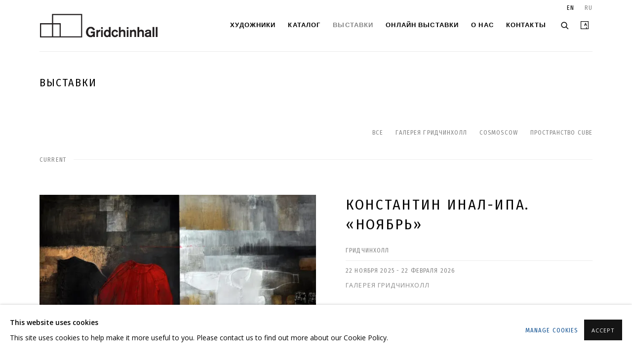

--- FILE ---
content_type: text/html; charset=utf-8
request_url: https://gridchinhall.com/ru/exhibitions/location/2/
body_size: 24508
content:



                        
    <!DOCTYPE html>
    <!-- Site by Artlogic - https://artlogic.net -->
    <html lang="ru">
        <head>
            <meta charset="utf-8">
            <title>Location Выставки | Gridchinhall Gallery</title>
        <meta property="og:site_name" content="Gridchinhall Gallery" />
        <meta property="og:title" content="Location Выставки" />
        <meta property="og:description" content="" />
        <meta property="og:image" content="" />
        <meta property="og:image:width" content="" />
        <meta property="og:image:height" content="" />
        <meta property="twitter:card" content="summary_large_image">
        <meta property="twitter:url" content="https://gridchinhall.com/exhibitions/location/2/">
        <meta property="twitter:title" content="Location Выставки">
        <meta property="twitter:description" content="">
        <meta property="twitter:text:description" content="">
        <meta property="twitter:image" content="">
        <meta name="google" content="notranslate" />
            <meta name="description" content="" />
            <meta name="publication_date" content="2018-04-27 13:50:01" />
            <meta name="generator" content="Artlogic CMS - https://artlogic.net" />
            
            <meta name="accessibility_version" content="1.1"/>
            
            
                <meta name="viewport" content="width=device-width, minimum-scale=0.5, initial-scale=1.0" />

            

<link rel="icon" href="/usr/images/preferences/favicon.ico" type="image/x-icon" />
<link rel="shortcut icon" href="/usr/images/preferences/favicon.ico" type="image/x-icon" />

<meta name="application-name" content="Gridchinhall Gallery"/>
<meta name="msapplication-TileColor" content="#ffffff"/>
            
            <link rel="alternate" hreflang="en" href="https://gridchinhall.com/exhibitions/location/2/" />
<link rel="alternate" hreflang="ru" href="https://gridchinhall.com/ru/exhibitions/location/2/" />
            
                <link rel="stylesheet" media="print" href="/lib/g/2.0/styles/print.css">
                <link rel="stylesheet" media="print" href="/styles/print.css">

            <script>
            (window.Promise && window.Array.prototype.find) || document.write('<script src="/lib/js/polyfill/polyfill_es6.min.js"><\/script>');
            </script>


            
		<link data-context="helper" rel="stylesheet" type="text/css" href="/lib/webfonts/font-awesome/font-awesome-4.6.3/css/font-awesome.min.css?c=27042050002205&g=99cd7d6a3a072eceb4cbf9836aa3deac"/>
		<link data-context="helper" rel="stylesheet" type="text/css" href="/lib/archimedes/styles/archimedes-frontend-core.css?c=27042050002205&g=99cd7d6a3a072eceb4cbf9836aa3deac"/>
		<link data-context="helper" rel="stylesheet" type="text/css" href="/lib/archimedes/styles/accessibility.css?c=27042050002205&g=99cd7d6a3a072eceb4cbf9836aa3deac"/>
		<link data-context="helper" rel="stylesheet" type="text/css" href="/lib/jquery/1.12.4/plugins/jquery.archimedes-frontend-core-plugins-0.1.css?c=27042050002205&g=99cd7d6a3a072eceb4cbf9836aa3deac"/>
		<link data-context="helper" rel="stylesheet" type="text/css" href="/lib/jquery/1.12.4/plugins/fancybox-2.1.3/jquery.fancybox.css?c=27042050002205&g=99cd7d6a3a072eceb4cbf9836aa3deac"/>
		<link data-context="helper" rel="stylesheet" type="text/css" href="/lib/jquery/1.12.4/plugins/fancybox-2.1.3/jquery.fancybox.artlogic.css?c=27042050002205&g=99cd7d6a3a072eceb4cbf9836aa3deac"/>
		<link data-context="helper" rel="stylesheet" type="text/css" href="/lib/jquery/1.12.4/plugins/slick-1.8.1/slick.css?c=27042050002205&g=99cd7d6a3a072eceb4cbf9836aa3deac"/>
		<link data-context="helper" rel="stylesheet" type="text/css" href="/lib/jquery/plugins/roomview/1.0/jquery.roomview.1.0.css?c=27042050002205&g=99cd7d6a3a072eceb4cbf9836aa3deac"/>
		<link data-context="helper" rel="stylesheet" type="text/css" href="/lib/jquery/plugins/pageload/1.1/jquery.pageload.1.1.css?c=27042050002205&g=99cd7d6a3a072eceb4cbf9836aa3deac"/>
		<link data-context="helper" rel="stylesheet" type="text/css" href="/lib/jquery/plugins/augmented_reality/1.0/jquery.augmented_reality.1.0.css?c=27042050002205&g=99cd7d6a3a072eceb4cbf9836aa3deac"/>
		<link data-context="helper" rel="stylesheet" type="text/css" href="/core/dynamic_base.css?c=27042050002205&g=99cd7d6a3a072eceb4cbf9836aa3deac"/>
		<link data-context="helper" rel="stylesheet" type="text/css" href="/core/dynamic_main.css?c=27042050002205&g=99cd7d6a3a072eceb4cbf9836aa3deac"/>
		<link data-context="helper" rel="stylesheet" type="text/css" href="/core/user_custom.css?c=27042050002205&g=99cd7d6a3a072eceb4cbf9836aa3deac"/>
		<link data-context="helper" rel="stylesheet" type="text/css" href="/core/dynamic_responsive.css?c=27042050002205&g=99cd7d6a3a072eceb4cbf9836aa3deac"/>
		<link data-context="helper" rel="stylesheet" type="text/css" href="/lib/webfonts/artlogic-site-icons/artlogic-site-icons-1.0/artlogic-site-icons.css?c=27042050002205&g=99cd7d6a3a072eceb4cbf9836aa3deac"/>
		<link data-context="helper" rel="stylesheet" type="text/css" href="/lib/jquery/plugins/plyr/3.5.10/plyr.css?c=27042050002205&g=99cd7d6a3a072eceb4cbf9836aa3deac"/>
		<link data-context="helper" rel="stylesheet" type="text/css" href="/lib/styles/fouc_prevention.css?c=27042050002205&g=99cd7d6a3a072eceb4cbf9836aa3deac"/>
<!-- add crtical css to improve performance -->
		<script data-context="helper"  src="/lib/jquery/1.12.4/jquery-1.12.4.min.js?c=27042050002205&g=99cd7d6a3a072eceb4cbf9836aa3deac"></script>
		<script data-context="helper" defer src="/lib/g/2.0/scripts/webpack_import_helpers.js?c=27042050002205&g=99cd7d6a3a072eceb4cbf9836aa3deac"></script>
		<script data-context="helper" defer src="/lib/jquery/1.12.4/plugins/jquery.browser.min.js?c=27042050002205&g=99cd7d6a3a072eceb4cbf9836aa3deac"></script>
		<script data-context="helper" defer src="/lib/jquery/1.12.4/plugins/jquery.easing.min.js?c=27042050002205&g=99cd7d6a3a072eceb4cbf9836aa3deac"></script>
		<script data-context="helper" defer src="/lib/jquery/1.12.4/plugins/jquery.archimedes-frontend-core-plugins-0.1.js?c=27042050002205&g=99cd7d6a3a072eceb4cbf9836aa3deac"></script>
		<script data-context="helper" defer src="/lib/jquery/1.12.4/plugins/jquery.fitvids.js?c=27042050002205&g=99cd7d6a3a072eceb4cbf9836aa3deac"></script>
		<script data-context="helper" defer src="/core/dynamic.js?c=27042050002205&g=99cd7d6a3a072eceb4cbf9836aa3deac"></script>
		<script data-context="helper" defer src="/lib/archimedes/scripts/archimedes-frontend-core.js?c=27042050002205&g=99cd7d6a3a072eceb4cbf9836aa3deac"></script>
		<script data-context="helper" defer src="/lib/archimedes/scripts/archimedes-frontend-modules.js?c=27042050002205&g=99cd7d6a3a072eceb4cbf9836aa3deac"></script>
		<script data-context="helper" type="module"  traceurOptions="--async-functions" src="/lib/g/2.0/scripts/galleries_js_loader__mjs.js?c=27042050002205&g=99cd7d6a3a072eceb4cbf9836aa3deac"></script>
		<script data-context="helper" defer src="/lib/g/2.0/scripts/feature_panels.js?c=27042050002205&g=99cd7d6a3a072eceb4cbf9836aa3deac"></script>
		<script data-context="helper" defer src="/lib/g/themes/aspect/2.0/scripts/script.js?c=27042050002205&g=99cd7d6a3a072eceb4cbf9836aa3deac"></script>
		<script data-context="helper" defer src="/lib/archimedes/scripts/recaptcha.js?c=27042050002205&g=99cd7d6a3a072eceb4cbf9836aa3deac"></script>
            
            

            
                


    <script>
        function get_cookie_preference(category) {
            result = false;
            try {
                var cookie_preferences = localStorage.getItem('cookie_preferences') || "";
                if (cookie_preferences) {
                    cookie_preferences = JSON.parse(cookie_preferences);
                    if (cookie_preferences.date) {
                        var expires_on = new Date(cookie_preferences.date);
                        expires_on.setDate(expires_on.getDate() + 365);
                        console.log('cookie preferences expire on', expires_on.toISOString());
                        var valid = expires_on > new Date();
                        if (valid && cookie_preferences.hasOwnProperty(category) && cookie_preferences[category]) {
                            result = true;
                        }
                    }
                }
            }
            catch(e) {
                console.warn('get_cookie_preference() failed');
                return result;
            }
            return result;
        }

        window.google_analytics_init = function(page){
            var collectConsent = true;
            var useConsentMode = false;
            var analyticsProperties = ['UA-146131046-18', 'UA-133721017-2', 'G-9Q7W0TF8FC'];
            var analyticsCookieType = 'statistics';
            var disableGa = false;
            var sendToArtlogic = true;
            var artlogicProperties = {
                'UA': 'UA-157296318-1',
                'GA': 'G-GLQ6WNJKR5',
            };

            analyticsProperties = analyticsProperties.concat(Object.values(artlogicProperties));

            var uaAnalyticsProperties = analyticsProperties.filter((p) => p.startsWith('UA-'));
            var ga4AnalyticsProperties = analyticsProperties.filter((p) => p.startsWith('G-')).concat(analyticsProperties.filter((p) => p.startsWith('AW-')));

            if (collectConsent) {
                disableGa = !get_cookie_preference(analyticsCookieType);

                for (var i=0; i < analyticsProperties.length; i++){
                    var key = 'ga-disable-' + analyticsProperties[i];

                    window[key] = disableGa;
                }

                if (disableGa) {
                    if (document.cookie.length) {
                        var cookieList = document.cookie.split(/; */);

                        for (var i=0; i < cookieList.length; i++) {
                            var splitCookie = cookieList[i].split('='); //this.split('=');

                            if (splitCookie[0].indexOf('_ga') == 0 || splitCookie[0].indexOf('_gid') == 0 || splitCookie[0].indexOf('__utm') == 0) {
                                //h.deleteCookie(splitCookie[0]);
                                var domain = location.hostname;
                                var cookie_name = splitCookie[0];
                                document.cookie =
                                    cookie_name + "=" + ";path=/;domain="+domain+";expires=Thu, 01 Jan 1970 00:00:01 GMT";
                                // now delete the version without a subdomain
                                domain = domain.split('.');
                                domain.shift();
                                domain = domain.join('.');
                                document.cookie =
                                    cookie_name + "=" + ";path=/;domain="+domain+";expires=Thu, 01 Jan 1970 00:00:01 GMT";
                            }
                        }
                    }
                }
            }

            if (uaAnalyticsProperties.length) {
                (function(i,s,o,g,r,a,m){i['GoogleAnalyticsObject']=r;i[r]=i[r]||function(){
                (i[r].q=i[r].q||[]).push(arguments)},i[r].l=1*new Date();a=s.createElement(o),
                m=s.getElementsByTagName(o)[0];a.async=1;a.src=g;m.parentNode.insertBefore(a,m)
                })(window,document,'script','//www.google-analytics.com/analytics.js','ga');


                if (!disableGa) {
                    var anonymizeIps = false;

                    for (var i=0; i < uaAnalyticsProperties.length; i++) {
                        var propertyKey = '';

                        if (i > 0) {
                            propertyKey = 'tracker' + String(i + 1);
                        }

                        var createArgs = [
                            'create',
                            uaAnalyticsProperties[i],
                            'auto',
                        ];

                        if (propertyKey) {
                            createArgs.push({'name': propertyKey});
                        }

                        ga.apply(null, createArgs);

                        if (anonymizeIps) {
                            ga('set', 'anonymizeIp', true);
                        }

                        var pageViewArgs = [
                            propertyKey ? propertyKey + '.send' : 'send',
                            'pageview'
                        ]

                        if (page) {
                            pageViewArgs.push(page)
                        }

                        ga.apply(null, pageViewArgs);
                    }

                    if (sendToArtlogic) {
                        ga('create', 'UA-157296318-1', 'auto', {'name': 'artlogic_tracker'});

                        if (anonymizeIps) {
                            ga('set', 'anonymizeIp', true);
                        }

                        var pageViewArgs = [
                            'artlogic_tracker.send',
                            'pageview'
                        ]

                        if (page) {
                            pageViewArgs.push(page)
                        }

                        ga.apply(null, pageViewArgs);
                    }
                }
            }

            if (ga4AnalyticsProperties.length) {
                if (!disableGa || useConsentMode) {
                    (function(d, script) {
                        script = d.createElement('script');
                        script.type = 'text/javascript';
                        script.async = true;
                        script.src = 'https://www.googletagmanager.com/gtag/js?id=' + ga4AnalyticsProperties[0];
                        d.getElementsByTagName('head')[0].appendChild(script);
                    }(document));

                    window.dataLayer = window.dataLayer || [];
                    window.gtag = function (){dataLayer.push(arguments);}
                    window.gtag('js', new Date());

                    if (useConsentMode) {
                        gtag('consent', 'default', {
                            'ad_storage': 'denied',
                            'analytics_storage': 'denied',
                            'functionality_storage': 'denied',
                            'personalization_storage': 'denied',
                            'security': 'denied',
                        });

                        if (disableGa) {
                            // If this has previously been granted, it will need set back to denied (ie on cookie change)
                            gtag('consent', 'update', {
                                'analytics_storage': 'denied',
                            });
                        } else {
                            gtag('consent', 'update', {
                                'analytics_storage': 'granted',
                            });
                        }
                    }

                    for (var i=0; i < ga4AnalyticsProperties.length; i++) {
                        window.gtag('config', ga4AnalyticsProperties[i]);
                    }

                }
            }
        }

        var waitForPageLoad = true;

        if (waitForPageLoad) {
            window.addEventListener('load', function() {
                window.google_analytics_init();
                window.archimedes.archimedes_core.analytics.init();
            });
        } else {
            window.google_analytics_init();
        }
    </script>

            
                <!-- Yandex.Metrika counter -->
<script type="text/javascript" >
   (function(m,e,t,r,i,k,a){m[i]=m[i]||function(){(m[i].a=m[i].a||[]).push(arguments)};
   m[i].l=1*new Date();k=e.createElement(t),a=e.getElementsByTagName(t)[0],k.async=1,k.src=r,a.parentNode.insertBefore(k,a)})
   (window, document, "script", "https://mc.yandex.ru/metrika/tag.js", "ym");

   ym(57514485, "init", {
        clickmap:true,
        trackLinks:true,
        accurateTrackBounce:true,
        webvisor:true
   });
</script>
<noscript><div><img src="https://mc.yandex.ru/watch/57514485" style="position:absolute; left:-9999px;" alt="" /></div></noscript>
<!-- /Yandex.Metrika counter -->

<meta name="p:domain_verify" content="bd745c893ea10f564e6e93a43dcb3067"/>


<meta name="yandex-verification" content="2485189367a1aa28" />
            
            
            <noscript> 
                <style>
                    body {
                        opacity: 1 !important;
                    }
                </style>
            </noscript>
        </head>
        
        
        
        <body class="section-exhibitions page-exhibitions site-responsive responsive-top-size-1023 responsive-nav-slide-nav responsive-nav-side-position-fullscreen responsive-layout-forced-lists responsive-layout-forced-image-lists responsive-layout-forced-tile-lists language-ru analytics-track-all-links site-lib-version-2-0 scroll_sub_nav_enabled responsive_src_image_sizing hero_heading_title_position_overlay artworks_detail_ar_enabled page-param-2 page-param-id-2 page-param-location page-param-type-section page-param-type-exhibition_id  layout-fixed-header site-type-template pageload-ajax-navigation-active layout-animation-enabled layout-lazyload-enabled" data-viewport-width="1024" data-site-name="gridchinhallgallery" data-connected-db-name="gridchinhall" data-pathname="/exhibitions/location/2/"
    style="opacity: 0;"

>
            <script>document.getElementsByTagName('body')[0].className+=' browser-js-enabled';</script>
            


            
            






        <div id="responsive_slide_nav_content_wrapper">

    <div id="container">

        
    


    <div class="header-fixed-wrapper header-fixed-wrapper-no-follow">
    <header id="header" class="clearwithin header_fixed header_fixed_no_follow topnav_dropdown_header  header_layout_left">
        <div class="inner clearwithin">

            


<div id="logo" class="lang-ru user-custom-logo-image"><a href="/">Gridchinhall Gallery</a></div>


            
                <div id="skiplink-container">
                    <div>
                        <a href="#main_content" class="skiplink">Skip to main content</a>
                    </div>
                </div>
            
        
            <div class="header-ui-wrapper">

                    <div id="responsive_slide_nav_wrapper" class="mobile_menu_align_center" data-nav-items-animation-delay>
                        <div id="responsive_slide_nav_wrapper_inner" data-responsive-top-size=1023>
                        
                            <nav id="top_nav" aria-label="Main site" class="navigation noprint clearwithin">
                                
<div id="top_nav_reveal" class="hidden"><ul><li><a href="#" role="button" aria-label="Close">Menu</a></li></ul></div>

        
    <div id="full_nav" class="nav navigation" role="navigation">
        
<ul class='ul_top' data-level="1">
    <li id="li_top_1"  class="first top"><a href="/artists/" class="first top" aria-label="Link to Gridchinhall Gallery Художники page">Художники</a>
</li>
    <li id="li_top_2"  class="top"><a href="/artworks/" class="top" aria-label="Link to Gridchinhall Gallery Каталог page">Каталог</a>
</li>
    <li id="li_top_3"  class="top active_dir active"><a href="/exhibitions/" class="top active_dir active" aria-label="Link to Gridchinhall Gallery Выставки page (current nav item)">Выставки</a>
</li>
    <li id="li_top_4"  class="top"><a href="/viewing-room/" class="top" aria-label="Link to Gridchinhall Gallery Онлайн выставки page">Онлайн выставки</a>
</li>
    <li id="li_top_5"  class="top"><a href="/about/" class="top" aria-label="Link to Gridchinhall Gallery О нас page">О нас</a>
</li>
    <li id="li_top_6"  class="last top"><a href="/contact/" class="last top" aria-label="Link to Gridchinhall Gallery Контакты page">Контакты</a>    </li>
</ul>

        <div class="clear"></div>
    </div>



                                
                                

    <div id="topnav_translations" class="navigation noprint clearwithin">
        <ul>
            
            <li  class="lang_nav_en "  data-language="ru"><a aria-label="Translate site to EN (English)" href="/exhibitions/location/2/" class="no_proxy_dir_rewrite">EN</a></li>
                
                <li  class="lang_nav_ru active"   data-language="ru"><a aria-label="Translate site to RU (Russian)" href="/ru/exhibitions/location/2/" class="no_proxy_dir_rewrite">RU</a></li>
        </ul>
    </div>


                                
                                    <div id="topnav_search" class="header_quick_search noprint">
                                        <form method="get" action="/search/" id="topnav_search_form">
                                            <input id="topnav_search_field" type="text" class="header_quicksearch_field inputField" aria-label="Search" data-default-value="поиск" value="" name="search" />
                                                <a href="javascript:void(0)" id="topnav_search_btn" class="header_quicksearch_btn link" aria-label="Submit search" role="button"><i class="quicksearch-icon"></i></a>
                                            <input type="submit" class="nojsSubmit" aria-label="Submit search" value="Go" style="display: none;" />
                                        </form>
                                    </div>
                            </nav>
                            <div class="header_social_links_mobile clearwithin">
                                <div id="artsy" class="social_links_item"><a href="https://www.artsy.net/gridchinhall" class=""><span class="social_media_icon artsy"></span>Artsy<span class="screen-reader-only">, opens in a new tab.</span></a></div>
                            </div>
                        
                        </div>
                    </div>
                

                <div class="header-icons-wrapper  active social-links-active">
                    
                    
                        <div id="header_quick_search" class="header_quick_search noprint header_quick_search_reveal">
                            <form method="get" action="/search/" id="header_quicksearch_form">
                                <input id="header_quicksearch_field" type="text" class="header_quicksearch_field inputField" aria-label="Submit" data-default-value="поиск" value="" name="search" placeholder="поиск" />
                                <a href="javascript:void(0)" id="header_quicksearch_btn" class="header_quicksearch_btn link" aria-label="Submit search"><i class="quicksearch-icon"></i></a>
                                <input type="submit" class="nojsSubmit" value="Go" aria-label="Submit search" style="display: none;" />
                            </form>
                        </div>


                    
                        <div class="header_social_links_desktop clearwithin">
                            <div id="artsy" class="social_links_item"><a href="https://www.artsy.net/gridchinhall" class=""><span class="social_media_icon artsy"></span>Artsy<span class="screen-reader-only">, opens in a new tab.</span></a></div>
                        </div>
     
                        <div id="slide_nav_reveal" tabindex="0" role="button">Menu</div>
                </div>
                
                

                

    <div id="translations_nav" class="navigation noprint clearwithin">
        <ul>
            
            <li  class="lang_nav_en "  data-language="ru"><a aria-label="Translate site to EN (English)" href="/exhibitions/location/2/" class="no_proxy_dir_rewrite">EN</a></li>
                
                <li  class="lang_nav_ru active"   data-language="ru"><a aria-label="Translate site to RU (Russian)" href="/ru/exhibitions/location/2/" class="no_proxy_dir_rewrite">RU</a></li>
        </ul>
    </div>


                

                
            </div>
        </div>
        


            <div class="dropdown-mask" style="height: 0px; opacity: 0;"></div>

    </header>
    </div>



        
            





        <div id="main_content" role="main" class="clearwithin">
            <!--contentstart-->
            










    




            <div class="heading_wrapper exhibition-list-header ">
                    <h1>Выставки</h1>    


                <div class="exhibitions_list_filters clearwithin">

                </div>

            </div>
    
    <div id="content" class="exhibition-list-outer-container clearwithin">
        
        
        

        
        
        <div id="content_module" class="prose clearwithin full_width">
        </div>
        

            
    
    <div id="sub_nav" class="navigation noprint clearwithin exhibitions_filter" role="navigation" aria-label="Exhibition filter">
        <ul>
            <li class="all "><a href="/exhibitions/">Все</a></li>

            

                
                <li class="active "><a href="/exhibitions/location/2/">Галерея Гридчинхолл</a></li>
                
                <li class=" "><a href="/exhibitions/location/4/">Cosmoscow</a></li>
                
                <li class=" last"><a href="/exhibitions/location/3/">Пространство Cube </a></li>
        </ul>
    </div>


<div id="exhibitions-grid-container">
    

        
        
        
        
        
        
        
        
        
        
        
        
        

                    
                    


<div id="exhibitions-grid-current" class="subsection-exhibitions-grid " data-ajax-list-type="None" >

    <div class="subheading" role="heading" aria-level="2"><span>Current</span></div>
    
    
    


    <div class="records_list feature_list grid_dynamic_layout_exhibitions_featured collapse_single_column  gd_no_of_columns_1 clearwithin" data-pagestats-id="page_stats_0">
            <ul class="clearwithin">
                
                
                    
                    
                    <li  class="last"  data-width="3894" data-height="2047">
                        
        <a href="/ru/exhibitions/56-./" >
                                <span class="image"><span>
                                        
                                        <img src="[data-uri]"  data-responsive-src="{'750': 'https://artlogic-res.cloudinary.com/w_750,c_limit,f_auto,fl_lossy,q_auto/ws-gridchinhallgallery/usr/images/exhibitions/main_image_override/56/.-2013-122x230-cm-.jpg', '850': 'https://artlogic-res.cloudinary.com/w_850,c_limit,f_auto,fl_lossy,q_auto/ws-gridchinhallgallery/usr/images/exhibitions/main_image_override/56/.-2013-122x230-cm-.jpg', '2400': 'https://artlogic-res.cloudinary.com/w_2400,c_limit,f_auto,fl_lossy,q_auto/ws-gridchinhallgallery/usr/images/exhibitions/main_image_override/56/.-2013-122x230-cm-.jpg', '1600': 'https://artlogic-res.cloudinary.com/w_1600,c_limit,f_auto,fl_lossy,q_auto/ws-gridchinhallgallery/usr/images/exhibitions/main_image_override/56/.-2013-122x230-cm-.jpg', '1200': 'https://artlogic-res.cloudinary.com/w_1200,c_limit,f_auto,fl_lossy,q_auto/ws-gridchinhallgallery/usr/images/exhibitions/main_image_override/56/.-2013-122x230-cm-.jpg', '345': 'https://artlogic-res.cloudinary.com/w_345,c_limit,f_auto,fl_lossy,q_auto/ws-gridchinhallgallery/usr/images/exhibitions/main_image_override/56/.-2013-122x230-cm-.jpg', '470': 'https://artlogic-res.cloudinary.com/w_470,c_limit,f_auto,fl_lossy,q_auto/ws-gridchinhallgallery/usr/images/exhibitions/main_image_override/56/.-2013-122x230-cm-.jpg', '3000': 'https://artlogic-res.cloudinary.com/w_3000,c_limit,f_auto,fl_lossy,q_auto/ws-gridchinhallgallery/usr/images/exhibitions/main_image_override/56/.-2013-122x230-cm-.jpg', '650': 'https://artlogic-res.cloudinary.com/w_650,c_limit,f_auto,fl_lossy,q_auto/ws-gridchinhallgallery/usr/images/exhibitions/main_image_override/56/.-2013-122x230-cm-.jpg', '2600': 'https://artlogic-res.cloudinary.com/w_2600,c_limit,f_auto,fl_lossy,q_auto/ws-gridchinhallgallery/usr/images/exhibitions/main_image_override/56/.-2013-122x230-cm-.jpg', '2800': 'https://artlogic-res.cloudinary.com/w_2800,c_limit,f_auto,fl_lossy,q_auto/ws-gridchinhallgallery/usr/images/exhibitions/main_image_override/56/.-2013-122x230-cm-.jpg', '1400': 'https://artlogic-res.cloudinary.com/w_1400,c_limit,f_auto,fl_lossy,q_auto/ws-gridchinhallgallery/usr/images/exhibitions/main_image_override/56/.-2013-122x230-cm-.jpg', '1000': 'https://artlogic-res.cloudinary.com/w_1000,c_limit,f_auto,fl_lossy,q_auto/ws-gridchinhallgallery/usr/images/exhibitions/main_image_override/56/.-2013-122x230-cm-.jpg'}"  data-src="https://artlogic-res.cloudinary.com/w_1200,c_limit,f_auto,fl_lossy,q_auto/ws-gridchinhallgallery/usr/images/exhibitions/main_image_override/56/.-2013-122x230-cm-.jpg" alt="Константин Инал-Ипа. «Ноябрь» Гридчинхолл"  />
                                </span></span>

                                <div class="content">
                                        <h2>Константин Инал-Ипа. «Ноябрь»</h2>
                                            <span class="subtitle">Гридчинхолл</span>
                                    <span class="date">22 Ноября 2025 - 22 Февраля 2026</span>
                                            
                                            <span class="location">Галерея Гридчинхолл</span>
                                        <span class="description prose">
                                                    &laquo;Когда мы смотрим на картины в ноябре, мы неизбежно видим всё через призму этого месяца. В этом настроении проступают следы прожитого, фактуры времени и дыхание тишины. Цвет для меня &mdash; не краска, а дыхание картины, её внутренний голос. Мои абстракции рождаются из импровизации, спонтанного жеста, искреннего отклика на жизнь и...
                                        </span>
                                        <span class="link"><span class="read_more">узнать больше</span></span>
                                </div>
                        </a>

                    </li>
            </ul>
    </div>

    
</div>
    
                <div class="divider inner"></div>
        
                    
        
                    
                <div class="content-above">
    
                    


<div id="exhibitions-grid-past" class="subsection-exhibitions-grid " data-ajax-list-type="None" >

    <div class="subheading" role="heading" aria-level="2"><span>Past</span></div>
    
    
    


    <div class="records_list feature_list grid_dynamic_layout_exhibitions collapse_single_column  gd_no_of_columns_4 clearwithin" data-pagestats-id="page_stats_0">
            <ul class="clearwithin">
                
                
                    
                    
                    <li   data-width="714" data-height="703">
                        
        <a href="/ru/exhibitions/52/" >
                                <span class="image"><span>
                                        
                                        <img src="[data-uri]"  data-responsive-src="{'750': 'https://artlogic-res.cloudinary.com/w_750,c_limit,f_auto,fl_lossy,q_auto/ws-gridchinhallgallery/usr/images/exhibitions/main_image_override/52/img_0419-copy.jpg', '850': 'https://artlogic-res.cloudinary.com/w_850,c_limit,f_auto,fl_lossy,q_auto/ws-gridchinhallgallery/usr/images/exhibitions/main_image_override/52/img_0419-copy.jpg', '2400': 'https://artlogic-res.cloudinary.com/w_2400,c_limit,f_auto,fl_lossy,q_auto/ws-gridchinhallgallery/usr/images/exhibitions/main_image_override/52/img_0419-copy.jpg', '1600': 'https://artlogic-res.cloudinary.com/w_1600,c_limit,f_auto,fl_lossy,q_auto/ws-gridchinhallgallery/usr/images/exhibitions/main_image_override/52/img_0419-copy.jpg', '1200': 'https://artlogic-res.cloudinary.com/w_1200,c_limit,f_auto,fl_lossy,q_auto/ws-gridchinhallgallery/usr/images/exhibitions/main_image_override/52/img_0419-copy.jpg', '345': 'https://artlogic-res.cloudinary.com/w_345,c_limit,f_auto,fl_lossy,q_auto/ws-gridchinhallgallery/usr/images/exhibitions/main_image_override/52/img_0419-copy.jpg', '470': 'https://artlogic-res.cloudinary.com/w_470,c_limit,f_auto,fl_lossy,q_auto/ws-gridchinhallgallery/usr/images/exhibitions/main_image_override/52/img_0419-copy.jpg', '3000': 'https://artlogic-res.cloudinary.com/w_3000,c_limit,f_auto,fl_lossy,q_auto/ws-gridchinhallgallery/usr/images/exhibitions/main_image_override/52/img_0419-copy.jpg', '650': 'https://artlogic-res.cloudinary.com/w_650,c_limit,f_auto,fl_lossy,q_auto/ws-gridchinhallgallery/usr/images/exhibitions/main_image_override/52/img_0419-copy.jpg', '2600': 'https://artlogic-res.cloudinary.com/w_2600,c_limit,f_auto,fl_lossy,q_auto/ws-gridchinhallgallery/usr/images/exhibitions/main_image_override/52/img_0419-copy.jpg', '2800': 'https://artlogic-res.cloudinary.com/w_2800,c_limit,f_auto,fl_lossy,q_auto/ws-gridchinhallgallery/usr/images/exhibitions/main_image_override/52/img_0419-copy.jpg', '1400': 'https://artlogic-res.cloudinary.com/w_1400,c_limit,f_auto,fl_lossy,q_auto/ws-gridchinhallgallery/usr/images/exhibitions/main_image_override/52/img_0419-copy.jpg', '1000': 'https://artlogic-res.cloudinary.com/w_1000,c_limit,f_auto,fl_lossy,q_auto/ws-gridchinhallgallery/usr/images/exhibitions/main_image_override/52/img_0419-copy.jpg'}"  data-src="https://artlogic-res.cloudinary.com/w_600,c_limit,f_auto,fl_lossy,q_auto/ws-gridchinhallgallery/usr/images/exhibitions/main_image_override/52/img_0419-copy.jpg" alt="«Уровень воды»"  />
                                </span></span>

                                <div class="content">
                                        <h2>«Уровень воды»</h2>
                                    <span class="date">30 Августа - 5 Октября 2025</span>
                                            
                                            <span class="location">Галерея Гридчинхолл</span>
                                        <span class="description prose">
                                                    Выставочный проект &laquo;Уровень воды&raquo; рассматривает связанность экологических и социо-культурных процессов, которые переплетаются в вопросах сожительства всех организмов с реальным состоянием окружающей среды. Так, изменения уровня Мирового океана, водных течений и режима выпадения осадков могут привести к серьезным последствиям, как для человека, так и для экосистем в целом. В условиях глобального...
                                        </span>
                                        <span class="link"><span class="read_more">узнать больше</span></span>
                                </div>
                        </a>

                    </li>
                
                    
                    
                    <li   data-width="8892" data-height="4543">
                        
        <a href="/ru/exhibitions/48-./" >
                                <span class="image"><span>
                                        
                                        <img src="[data-uri]"  data-responsive-src="{'750': 'https://artlogic-res.cloudinary.com/w_750,c_limit,f_auto,fl_lossy,q_auto/ws-gridchinhallgallery/usr/images/exhibitions/main_image_override/48/volumen-sphaera.-2023.-.-.-.-130-310.-.jpg.jpg', '850': 'https://artlogic-res.cloudinary.com/w_850,c_limit,f_auto,fl_lossy,q_auto/ws-gridchinhallgallery/usr/images/exhibitions/main_image_override/48/volumen-sphaera.-2023.-.-.-.-130-310.-.jpg.jpg', '2400': 'https://artlogic-res.cloudinary.com/w_2400,c_limit,f_auto,fl_lossy,q_auto/ws-gridchinhallgallery/usr/images/exhibitions/main_image_override/48/volumen-sphaera.-2023.-.-.-.-130-310.-.jpg.jpg', '1600': 'https://artlogic-res.cloudinary.com/w_1600,c_limit,f_auto,fl_lossy,q_auto/ws-gridchinhallgallery/usr/images/exhibitions/main_image_override/48/volumen-sphaera.-2023.-.-.-.-130-310.-.jpg.jpg', '1200': 'https://artlogic-res.cloudinary.com/w_1200,c_limit,f_auto,fl_lossy,q_auto/ws-gridchinhallgallery/usr/images/exhibitions/main_image_override/48/volumen-sphaera.-2023.-.-.-.-130-310.-.jpg.jpg', '345': 'https://artlogic-res.cloudinary.com/w_345,c_limit,f_auto,fl_lossy,q_auto/ws-gridchinhallgallery/usr/images/exhibitions/main_image_override/48/volumen-sphaera.-2023.-.-.-.-130-310.-.jpg.jpg', '470': 'https://artlogic-res.cloudinary.com/w_470,c_limit,f_auto,fl_lossy,q_auto/ws-gridchinhallgallery/usr/images/exhibitions/main_image_override/48/volumen-sphaera.-2023.-.-.-.-130-310.-.jpg.jpg', '3000': 'https://artlogic-res.cloudinary.com/w_3000,c_limit,f_auto,fl_lossy,q_auto/ws-gridchinhallgallery/usr/images/exhibitions/main_image_override/48/volumen-sphaera.-2023.-.-.-.-130-310.-.jpg.jpg', '650': 'https://artlogic-res.cloudinary.com/w_650,c_limit,f_auto,fl_lossy,q_auto/ws-gridchinhallgallery/usr/images/exhibitions/main_image_override/48/volumen-sphaera.-2023.-.-.-.-130-310.-.jpg.jpg', '2600': 'https://artlogic-res.cloudinary.com/w_2600,c_limit,f_auto,fl_lossy,q_auto/ws-gridchinhallgallery/usr/images/exhibitions/main_image_override/48/volumen-sphaera.-2023.-.-.-.-130-310.-.jpg.jpg', '2800': 'https://artlogic-res.cloudinary.com/w_2800,c_limit,f_auto,fl_lossy,q_auto/ws-gridchinhallgallery/usr/images/exhibitions/main_image_override/48/volumen-sphaera.-2023.-.-.-.-130-310.-.jpg.jpg', '1400': 'https://artlogic-res.cloudinary.com/w_1400,c_limit,f_auto,fl_lossy,q_auto/ws-gridchinhallgallery/usr/images/exhibitions/main_image_override/48/volumen-sphaera.-2023.-.-.-.-130-310.-.jpg.jpg', '1000': 'https://artlogic-res.cloudinary.com/w_1000,c_limit,f_auto,fl_lossy,q_auto/ws-gridchinhallgallery/usr/images/exhibitions/main_image_override/48/volumen-sphaera.-2023.-.-.-.-130-310.-.jpg.jpg'}"  data-src="https://artlogic-res.cloudinary.com/w_600,c_limit,f_auto,fl_lossy,q_auto/ws-gridchinhallgallery/usr/images/exhibitions/main_image_override/48/volumen-sphaera.-2023.-.-.-.-130-310.-.jpg.jpg" alt="Дмитрий Шорин, Андрей Двин. «Два неба»"  />
                                </span></span>

                                <div class="content">
                                        <h2>Дмитрий Шорин, Андрей Двин. «Два неба»</h2>
                                    <span class="date">19 Апреля - 27 Июля 2025</span>
                                            
                                            <span class="location">Галерея Гридчинхолл</span>
                                        <span class="description prose">
                                                    Полотна были написаны летом 2023 года в арт-резиденции &laquo;Гридчинхолл&raquo;, где художники работали в одной мастерской. Каждая картина состоит из двух частей: одну половину писал Андрей Двин акрилом, другую &ndash; Дмитрий Шорин маслом. Их стилистически разные, но композиционно симметричные образы создают иллюзию зеркального отражения, которое, однако, не является точной копией. Вернувшиеся...
                                        </span>
                                        <span class="link"><span class="read_more">узнать больше</span></span>
                                </div>
                        </a>

                    </li>
                
                    
                    
                    <li   data-width="1500" data-height="1000">
                        
        <a href="/ru/exhibitions/51-./" >
                                <span class="image"><span>
                                        
                                        <img src="[data-uri]"  data-responsive-src="{'750': 'https://artlogic-res.cloudinary.com/w_750,c_limit,f_auto,fl_lossy,q_auto/ws-gridchinhallgallery/usr/images/exhibitions/main_image_override/51/leo03295_dxo-copy.jpg', '850': 'https://artlogic-res.cloudinary.com/w_850,c_limit,f_auto,fl_lossy,q_auto/ws-gridchinhallgallery/usr/images/exhibitions/main_image_override/51/leo03295_dxo-copy.jpg', '2400': 'https://artlogic-res.cloudinary.com/w_2400,c_limit,f_auto,fl_lossy,q_auto/ws-gridchinhallgallery/usr/images/exhibitions/main_image_override/51/leo03295_dxo-copy.jpg', '1600': 'https://artlogic-res.cloudinary.com/w_1600,c_limit,f_auto,fl_lossy,q_auto/ws-gridchinhallgallery/usr/images/exhibitions/main_image_override/51/leo03295_dxo-copy.jpg', '1200': 'https://artlogic-res.cloudinary.com/w_1200,c_limit,f_auto,fl_lossy,q_auto/ws-gridchinhallgallery/usr/images/exhibitions/main_image_override/51/leo03295_dxo-copy.jpg', '345': 'https://artlogic-res.cloudinary.com/w_345,c_limit,f_auto,fl_lossy,q_auto/ws-gridchinhallgallery/usr/images/exhibitions/main_image_override/51/leo03295_dxo-copy.jpg', '470': 'https://artlogic-res.cloudinary.com/w_470,c_limit,f_auto,fl_lossy,q_auto/ws-gridchinhallgallery/usr/images/exhibitions/main_image_override/51/leo03295_dxo-copy.jpg', '3000': 'https://artlogic-res.cloudinary.com/w_3000,c_limit,f_auto,fl_lossy,q_auto/ws-gridchinhallgallery/usr/images/exhibitions/main_image_override/51/leo03295_dxo-copy.jpg', '650': 'https://artlogic-res.cloudinary.com/w_650,c_limit,f_auto,fl_lossy,q_auto/ws-gridchinhallgallery/usr/images/exhibitions/main_image_override/51/leo03295_dxo-copy.jpg', '2600': 'https://artlogic-res.cloudinary.com/w_2600,c_limit,f_auto,fl_lossy,q_auto/ws-gridchinhallgallery/usr/images/exhibitions/main_image_override/51/leo03295_dxo-copy.jpg', '2800': 'https://artlogic-res.cloudinary.com/w_2800,c_limit,f_auto,fl_lossy,q_auto/ws-gridchinhallgallery/usr/images/exhibitions/main_image_override/51/leo03295_dxo-copy.jpg', '1400': 'https://artlogic-res.cloudinary.com/w_1400,c_limit,f_auto,fl_lossy,q_auto/ws-gridchinhallgallery/usr/images/exhibitions/main_image_override/51/leo03295_dxo-copy.jpg', '1000': 'https://artlogic-res.cloudinary.com/w_1000,c_limit,f_auto,fl_lossy,q_auto/ws-gridchinhallgallery/usr/images/exhibitions/main_image_override/51/leo03295_dxo-copy.jpg'}"  data-src="https://artlogic-res.cloudinary.com/w_600,c_limit,f_auto,fl_lossy,q_auto/ws-gridchinhallgallery/usr/images/exhibitions/main_image_override/51/leo03295_dxo-copy.jpg" alt="«Зимний маркет». Коллективная выставка художников галереи"  />
                                </span></span>

                                <div class="content">
                                        <h2>«Зимний маркет». Коллективная выставка художников галереи</h2>
                                    <span class="date">14 Декабря 2024 - 31 Марта 2025</span>
                                            
                                            <span class="location">Галерея Гридчинхолл</span>
                                        <span class="description prose">
                                                    В большом зале галереи представлены работы Владимира Грига, Никиты Алексеева, Андрея Двина, Лии Ашировой и зимний маркет с тиражными и графическими работами. В разделе &laquo;маркет&raquo; представлены работы Лизы Артамоновой из актуальной сезону &laquo;Зимней серии&raquo;, графика Андрея Двина, графические &laquo;Хайку&raquo; Лии Ашировой и тиражная графика Владимира Грига с космонавтами, сидящими в...
                                        </span>
                                        <span class="link"><span class="read_more">узнать больше</span></span>
                                </div>
                        </a>

                    </li>
                
                    
                    
                    <li   data-width="2203" data-height="1621">
                        
        <a href="/ru/exhibitions/47-./" >
                                <span class="image"><span>
                                        
                                        <img src="[data-uri]"  data-responsive-src="{'750': 'https://artlogic-res.cloudinary.com/w_750,c_limit,f_auto,fl_lossy,q_auto/ws-gridchinhallgallery/usr/images/exhibitions/main_image_override/47/img_0677.jpeg', '850': 'https://artlogic-res.cloudinary.com/w_850,c_limit,f_auto,fl_lossy,q_auto/ws-gridchinhallgallery/usr/images/exhibitions/main_image_override/47/img_0677.jpeg', '2400': 'https://artlogic-res.cloudinary.com/w_2400,c_limit,f_auto,fl_lossy,q_auto/ws-gridchinhallgallery/usr/images/exhibitions/main_image_override/47/img_0677.jpeg', '1600': 'https://artlogic-res.cloudinary.com/w_1600,c_limit,f_auto,fl_lossy,q_auto/ws-gridchinhallgallery/usr/images/exhibitions/main_image_override/47/img_0677.jpeg', '1200': 'https://artlogic-res.cloudinary.com/w_1200,c_limit,f_auto,fl_lossy,q_auto/ws-gridchinhallgallery/usr/images/exhibitions/main_image_override/47/img_0677.jpeg', '345': 'https://artlogic-res.cloudinary.com/w_345,c_limit,f_auto,fl_lossy,q_auto/ws-gridchinhallgallery/usr/images/exhibitions/main_image_override/47/img_0677.jpeg', '470': 'https://artlogic-res.cloudinary.com/w_470,c_limit,f_auto,fl_lossy,q_auto/ws-gridchinhallgallery/usr/images/exhibitions/main_image_override/47/img_0677.jpeg', '3000': 'https://artlogic-res.cloudinary.com/w_3000,c_limit,f_auto,fl_lossy,q_auto/ws-gridchinhallgallery/usr/images/exhibitions/main_image_override/47/img_0677.jpeg', '650': 'https://artlogic-res.cloudinary.com/w_650,c_limit,f_auto,fl_lossy,q_auto/ws-gridchinhallgallery/usr/images/exhibitions/main_image_override/47/img_0677.jpeg', '2600': 'https://artlogic-res.cloudinary.com/w_2600,c_limit,f_auto,fl_lossy,q_auto/ws-gridchinhallgallery/usr/images/exhibitions/main_image_override/47/img_0677.jpeg', '2800': 'https://artlogic-res.cloudinary.com/w_2800,c_limit,f_auto,fl_lossy,q_auto/ws-gridchinhallgallery/usr/images/exhibitions/main_image_override/47/img_0677.jpeg', '1400': 'https://artlogic-res.cloudinary.com/w_1400,c_limit,f_auto,fl_lossy,q_auto/ws-gridchinhallgallery/usr/images/exhibitions/main_image_override/47/img_0677.jpeg', '1000': 'https://artlogic-res.cloudinary.com/w_1000,c_limit,f_auto,fl_lossy,q_auto/ws-gridchinhallgallery/usr/images/exhibitions/main_image_override/47/img_0677.jpeg'}"  data-src="https://artlogic-res.cloudinary.com/w_600,c_limit,f_auto,fl_lossy,q_auto/ws-gridchinhallgallery/usr/images/exhibitions/main_image_override/47/img_0677.jpeg" alt="Владимир Григ. «Однажды в сияющем лесу…»"  />
                                </span></span>

                                <div class="content">
                                        <h2>Владимир Григ. «Однажды в сияющем лесу…»</h2>
                                    <span class="date">6 Октября - 10 Ноября 2024</span>
                                            
                                            <span class="location">Галерея Гридчинхолл</span>
                                        <span class="description prose">
                                                    Творческий путь Владимира Грига начался с живописи, графики и анимации. Но со временем автор перешел к более монументальной и трудоемкой технике мозаики. Позже он усовершенствовал эту технику, используя стеклярус, что позволило сочетать богатство цветовой палитры с визуальной легкостью при сборке на традиционном для живописи холсте. По словам автора, использование этого...
                                        </span>
                                        <span class="link"><span class="read_more">узнать больше</span></span>
                                </div>
                        </a>

                    </li>
                
                    
                    
                    <li   data-width="4778" data-height="3185">
                        
        <a href="/ru/exhibitions/45/" >
                                <span class="image"><span>
                                        
                                        <img src="[data-uri]"  data-responsive-src="{'750': 'https://artlogic-res.cloudinary.com/w_750,c_limit,f_auto,fl_lossy,q_auto/ws-gridchinhallgallery/usr/images/exhibitions/main_image_override/45/gridchinhall-jpeghires-6.jpg', '850': 'https://artlogic-res.cloudinary.com/w_850,c_limit,f_auto,fl_lossy,q_auto/ws-gridchinhallgallery/usr/images/exhibitions/main_image_override/45/gridchinhall-jpeghires-6.jpg', '2400': 'https://artlogic-res.cloudinary.com/w_2400,c_limit,f_auto,fl_lossy,q_auto/ws-gridchinhallgallery/usr/images/exhibitions/main_image_override/45/gridchinhall-jpeghires-6.jpg', '1600': 'https://artlogic-res.cloudinary.com/w_1600,c_limit,f_auto,fl_lossy,q_auto/ws-gridchinhallgallery/usr/images/exhibitions/main_image_override/45/gridchinhall-jpeghires-6.jpg', '1200': 'https://artlogic-res.cloudinary.com/w_1200,c_limit,f_auto,fl_lossy,q_auto/ws-gridchinhallgallery/usr/images/exhibitions/main_image_override/45/gridchinhall-jpeghires-6.jpg', '345': 'https://artlogic-res.cloudinary.com/w_345,c_limit,f_auto,fl_lossy,q_auto/ws-gridchinhallgallery/usr/images/exhibitions/main_image_override/45/gridchinhall-jpeghires-6.jpg', '470': 'https://artlogic-res.cloudinary.com/w_470,c_limit,f_auto,fl_lossy,q_auto/ws-gridchinhallgallery/usr/images/exhibitions/main_image_override/45/gridchinhall-jpeghires-6.jpg', '3000': 'https://artlogic-res.cloudinary.com/w_3000,c_limit,f_auto,fl_lossy,q_auto/ws-gridchinhallgallery/usr/images/exhibitions/main_image_override/45/gridchinhall-jpeghires-6.jpg', '650': 'https://artlogic-res.cloudinary.com/w_650,c_limit,f_auto,fl_lossy,q_auto/ws-gridchinhallgallery/usr/images/exhibitions/main_image_override/45/gridchinhall-jpeghires-6.jpg', '2600': 'https://artlogic-res.cloudinary.com/w_2600,c_limit,f_auto,fl_lossy,q_auto/ws-gridchinhallgallery/usr/images/exhibitions/main_image_override/45/gridchinhall-jpeghires-6.jpg', '2800': 'https://artlogic-res.cloudinary.com/w_2800,c_limit,f_auto,fl_lossy,q_auto/ws-gridchinhallgallery/usr/images/exhibitions/main_image_override/45/gridchinhall-jpeghires-6.jpg', '1400': 'https://artlogic-res.cloudinary.com/w_1400,c_limit,f_auto,fl_lossy,q_auto/ws-gridchinhallgallery/usr/images/exhibitions/main_image_override/45/gridchinhall-jpeghires-6.jpg', '1000': 'https://artlogic-res.cloudinary.com/w_1000,c_limit,f_auto,fl_lossy,q_auto/ws-gridchinhallgallery/usr/images/exhibitions/main_image_override/45/gridchinhall-jpeghires-6.jpg'}"  data-src="https://artlogic-res.cloudinary.com/w_600,c_limit,f_auto,fl_lossy,q_auto/ws-gridchinhallgallery/usr/images/exhibitions/main_image_override/45/gridchinhall-jpeghires-6.jpg" alt="В свое время, на своем месте"  />
                                </span></span>

                                <div class="content">
                                        <h2>В свое время, на своем месте</h2>
                                    <span class="date">10 Марта - 21 Сентября 2024</span>
                                            
                                            <span class="location">Галерея Гридчинхолл</span>
                                        <span class="description prose">
                                                    Для иллюстрации возьмем работу &laquo;13 комнат&raquo; Владимира Грига, в которой он впервые применил мозаику и стеклярус, &laquo;оживляя&raquo; технический рисунок. Это произведение стало отправной точкой для художественного поиска, определившего авторский стиль на многие годы вперед, и сделавшего Грига востребованным художником. Так через семь лет эта работа обусловила создание полностью покрытых стеклярусом...
                                        </span>
                                        <span class="link"><span class="read_more">узнать больше</span></span>
                                </div>
                        </a>

                    </li>
                
                    
                    
                    <li   data-width="3024" data-height="4032">
                        
        <a href="/ru/exhibitions/43/" >
                                <span class="image"><span>
                                        
                                        <img src="[data-uri]"  data-responsive-src="{'750': 'https://artlogic-res.cloudinary.com/w_750,c_limit,f_auto,fl_lossy,q_auto/ws-gridchinhallgallery/usr/images/exhibitions/main_image_override/43/img_8682.jpg', '850': 'https://artlogic-res.cloudinary.com/w_850,c_limit,f_auto,fl_lossy,q_auto/ws-gridchinhallgallery/usr/images/exhibitions/main_image_override/43/img_8682.jpg', '2400': 'https://artlogic-res.cloudinary.com/w_2400,c_limit,f_auto,fl_lossy,q_auto/ws-gridchinhallgallery/usr/images/exhibitions/main_image_override/43/img_8682.jpg', '1600': 'https://artlogic-res.cloudinary.com/w_1600,c_limit,f_auto,fl_lossy,q_auto/ws-gridchinhallgallery/usr/images/exhibitions/main_image_override/43/img_8682.jpg', '1200': 'https://artlogic-res.cloudinary.com/w_1200,c_limit,f_auto,fl_lossy,q_auto/ws-gridchinhallgallery/usr/images/exhibitions/main_image_override/43/img_8682.jpg', '345': 'https://artlogic-res.cloudinary.com/w_345,c_limit,f_auto,fl_lossy,q_auto/ws-gridchinhallgallery/usr/images/exhibitions/main_image_override/43/img_8682.jpg', '470': 'https://artlogic-res.cloudinary.com/w_470,c_limit,f_auto,fl_lossy,q_auto/ws-gridchinhallgallery/usr/images/exhibitions/main_image_override/43/img_8682.jpg', '3000': 'https://artlogic-res.cloudinary.com/w_3000,c_limit,f_auto,fl_lossy,q_auto/ws-gridchinhallgallery/usr/images/exhibitions/main_image_override/43/img_8682.jpg', '650': 'https://artlogic-res.cloudinary.com/w_650,c_limit,f_auto,fl_lossy,q_auto/ws-gridchinhallgallery/usr/images/exhibitions/main_image_override/43/img_8682.jpg', '2600': 'https://artlogic-res.cloudinary.com/w_2600,c_limit,f_auto,fl_lossy,q_auto/ws-gridchinhallgallery/usr/images/exhibitions/main_image_override/43/img_8682.jpg', '2800': 'https://artlogic-res.cloudinary.com/w_2800,c_limit,f_auto,fl_lossy,q_auto/ws-gridchinhallgallery/usr/images/exhibitions/main_image_override/43/img_8682.jpg', '1400': 'https://artlogic-res.cloudinary.com/w_1400,c_limit,f_auto,fl_lossy,q_auto/ws-gridchinhallgallery/usr/images/exhibitions/main_image_override/43/img_8682.jpg', '1000': 'https://artlogic-res.cloudinary.com/w_1000,c_limit,f_auto,fl_lossy,q_auto/ws-gridchinhallgallery/usr/images/exhibitions/main_image_override/43/img_8682.jpg'}"  data-src="https://artlogic-res.cloudinary.com/w_600,c_limit,f_auto,fl_lossy,q_auto/ws-gridchinhallgallery/usr/images/exhibitions/main_image_override/43/img_8682.jpg" alt="Андрей Двин, Дмитрий Шорин: «Два мира»"  />
                                </span></span>

                                <div class="content">
                                        <h2>Андрей Двин, Дмитрий Шорин: «Два мира»</h2>
                                    <span class="date">18 Июля - 23 Декабря 2023</span>
                                            
                                            <span class="location">Галерея Гридчинхолл</span>
                                        <span class="description prose">
                                                    Работы Двина напоминают о парадоксе нейронауки, о &laquo;слепой зоне&raquo; сознания. Подобно тому, как мозг безшовно восполняет пропуски в зрительном поле, абстрактные полотна, лишенные прямых отсылок, побуждают к дополнению художественного пространства личными переживаниями и внутренними идеями. Холсты &ndash; это поле, где человек сталкивается с опытом медитативного погружения, отделенным от обусловленности внешнего...
                                        </span>
                                        <span class="link"><span class="read_more">узнать больше</span></span>
                                </div>
                        </a>

                    </li>
                
                    
                    
                    <li   data-width="3809" data-height="3901">
                        
        <a href="/ru/exhibitions/42-./" >
                                <span class="image"><span>
                                        
                                        <img src="[data-uri]"  data-responsive-src="{'750': 'https://artlogic-res.cloudinary.com/w_750,c_limit,f_auto,fl_lossy,q_auto/ws-gridchinhallgallery/usr/images/exhibitions/main_image_override/42/img_0152.jpg', '850': 'https://artlogic-res.cloudinary.com/w_850,c_limit,f_auto,fl_lossy,q_auto/ws-gridchinhallgallery/usr/images/exhibitions/main_image_override/42/img_0152.jpg', '2400': 'https://artlogic-res.cloudinary.com/w_2400,c_limit,f_auto,fl_lossy,q_auto/ws-gridchinhallgallery/usr/images/exhibitions/main_image_override/42/img_0152.jpg', '1600': 'https://artlogic-res.cloudinary.com/w_1600,c_limit,f_auto,fl_lossy,q_auto/ws-gridchinhallgallery/usr/images/exhibitions/main_image_override/42/img_0152.jpg', '1200': 'https://artlogic-res.cloudinary.com/w_1200,c_limit,f_auto,fl_lossy,q_auto/ws-gridchinhallgallery/usr/images/exhibitions/main_image_override/42/img_0152.jpg', '345': 'https://artlogic-res.cloudinary.com/w_345,c_limit,f_auto,fl_lossy,q_auto/ws-gridchinhallgallery/usr/images/exhibitions/main_image_override/42/img_0152.jpg', '470': 'https://artlogic-res.cloudinary.com/w_470,c_limit,f_auto,fl_lossy,q_auto/ws-gridchinhallgallery/usr/images/exhibitions/main_image_override/42/img_0152.jpg', '3000': 'https://artlogic-res.cloudinary.com/w_3000,c_limit,f_auto,fl_lossy,q_auto/ws-gridchinhallgallery/usr/images/exhibitions/main_image_override/42/img_0152.jpg', '650': 'https://artlogic-res.cloudinary.com/w_650,c_limit,f_auto,fl_lossy,q_auto/ws-gridchinhallgallery/usr/images/exhibitions/main_image_override/42/img_0152.jpg', '2600': 'https://artlogic-res.cloudinary.com/w_2600,c_limit,f_auto,fl_lossy,q_auto/ws-gridchinhallgallery/usr/images/exhibitions/main_image_override/42/img_0152.jpg', '2800': 'https://artlogic-res.cloudinary.com/w_2800,c_limit,f_auto,fl_lossy,q_auto/ws-gridchinhallgallery/usr/images/exhibitions/main_image_override/42/img_0152.jpg', '1400': 'https://artlogic-res.cloudinary.com/w_1400,c_limit,f_auto,fl_lossy,q_auto/ws-gridchinhallgallery/usr/images/exhibitions/main_image_override/42/img_0152.jpg', '1000': 'https://artlogic-res.cloudinary.com/w_1000,c_limit,f_auto,fl_lossy,q_auto/ws-gridchinhallgallery/usr/images/exhibitions/main_image_override/42/img_0152.jpg'}"  data-src="https://artlogic-res.cloudinary.com/w_600,c_limit,f_auto,fl_lossy,q_auto/ws-gridchinhallgallery/usr/images/exhibitions/main_image_override/42/img_0152.jpg" alt="Ася Феоктистова. «Связи: реконструкция»"  />
                                </span></span>

                                <div class="content">
                                        <h2>Ася Феоктистова. «Связи: реконструкция»</h2>
                                    <span class="date">22 Апреля - 8 Июля 2023</span>
                                            
                                            <span class="location">Галерея Гридчинхолл</span>
                                        <span class="description prose">
                                                    Согласно современной науке, чем больше у человека нейронных связей, количество которых зависит от активности взаимодействия с окружающим миром, от готовности открывать и познавать новое, от стремления освоить неизвестное, тем он счастливей. Разветвленная система связей, произрастающих внутри искусства Аси Феоктистовой, свидетельствует о решительном выборе пути к счастью. Каждый день приносит художнице...
                                        </span>
                                        <span class="link"><span class="read_more">узнать больше</span></span>
                                </div>
                        </a>

                    </li>
                
                    
                    
                    <li   data-width="2851" data-height="2848">
                        
        <a href="/ru/exhibitions/40-./" >
                                <span class="image"><span>
                                        
                                        <img src="[data-uri]"  data-responsive-src="{'750': 'https://artlogic-res.cloudinary.com/w_750,c_limit,f_auto,fl_lossy,q_auto/ws-gridchinhallgallery/usr/images/exhibitions/main_image_override/40/8.jpg', '850': 'https://artlogic-res.cloudinary.com/w_850,c_limit,f_auto,fl_lossy,q_auto/ws-gridchinhallgallery/usr/images/exhibitions/main_image_override/40/8.jpg', '2400': 'https://artlogic-res.cloudinary.com/w_2400,c_limit,f_auto,fl_lossy,q_auto/ws-gridchinhallgallery/usr/images/exhibitions/main_image_override/40/8.jpg', '1600': 'https://artlogic-res.cloudinary.com/w_1600,c_limit,f_auto,fl_lossy,q_auto/ws-gridchinhallgallery/usr/images/exhibitions/main_image_override/40/8.jpg', '1200': 'https://artlogic-res.cloudinary.com/w_1200,c_limit,f_auto,fl_lossy,q_auto/ws-gridchinhallgallery/usr/images/exhibitions/main_image_override/40/8.jpg', '345': 'https://artlogic-res.cloudinary.com/w_345,c_limit,f_auto,fl_lossy,q_auto/ws-gridchinhallgallery/usr/images/exhibitions/main_image_override/40/8.jpg', '470': 'https://artlogic-res.cloudinary.com/w_470,c_limit,f_auto,fl_lossy,q_auto/ws-gridchinhallgallery/usr/images/exhibitions/main_image_override/40/8.jpg', '3000': 'https://artlogic-res.cloudinary.com/w_3000,c_limit,f_auto,fl_lossy,q_auto/ws-gridchinhallgallery/usr/images/exhibitions/main_image_override/40/8.jpg', '650': 'https://artlogic-res.cloudinary.com/w_650,c_limit,f_auto,fl_lossy,q_auto/ws-gridchinhallgallery/usr/images/exhibitions/main_image_override/40/8.jpg', '2600': 'https://artlogic-res.cloudinary.com/w_2600,c_limit,f_auto,fl_lossy,q_auto/ws-gridchinhallgallery/usr/images/exhibitions/main_image_override/40/8.jpg', '2800': 'https://artlogic-res.cloudinary.com/w_2800,c_limit,f_auto,fl_lossy,q_auto/ws-gridchinhallgallery/usr/images/exhibitions/main_image_override/40/8.jpg', '1400': 'https://artlogic-res.cloudinary.com/w_1400,c_limit,f_auto,fl_lossy,q_auto/ws-gridchinhallgallery/usr/images/exhibitions/main_image_override/40/8.jpg', '1000': 'https://artlogic-res.cloudinary.com/w_1000,c_limit,f_auto,fl_lossy,q_auto/ws-gridchinhallgallery/usr/images/exhibitions/main_image_override/40/8.jpg'}"  data-src="https://artlogic-res.cloudinary.com/w_600,c_limit,f_auto,fl_lossy,q_auto/ws-gridchinhallgallery/usr/images/exhibitions/main_image_override/40/8.jpg" alt="Алексей Дубинский. КНИГА АДАМА"  />
                                </span></span>

                                <div class="content">
                                        <h2>Алексей Дубинский. КНИГА АДАМА</h2>
                                    <span class="date">21 Августа - 10 Сентября 2022</span>
                                            
                                            <span class="location">Галерея Гридчинхолл</span>
                                        <span class="description prose">
                                                    &laquo;Книга Адама&raquo; &mdash; серия полотен, исследующая процесс перерождения человека. Используя форму апокрифа &mdash; текста, не включенного в церковный канон &mdash; Алексей Дубинский рассматривает человека, который создал себя сам в начале пути и посредством сомнений и выборов безостановочно продолжает этот процесс. Алексей Дубинский работал над &laquo;Книгой Адама&raquo; в арт-резиденции Гридчинхолл в...
                                        </span>
                                        <span class="link"><span class="read_more">узнать больше</span></span>
                                </div>
                        </a>

                    </li>
                
                    
                    
                    <li   data-width="1162" data-height="1600">
                        
        <a href="/ru/exhibitions/39/" >
                                <span class="image"><span>
                                        
                                        <img src="[data-uri]"  data-responsive-src="{'750': 'https://artlogic-res.cloudinary.com/w_750,c_limit,f_auto,fl_lossy,q_auto/ws-gridchinhallgallery/usr/images/exhibitions/main_image_override/39/img_0528.jpg', '850': 'https://artlogic-res.cloudinary.com/w_850,c_limit,f_auto,fl_lossy,q_auto/ws-gridchinhallgallery/usr/images/exhibitions/main_image_override/39/img_0528.jpg', '2400': 'https://artlogic-res.cloudinary.com/w_2400,c_limit,f_auto,fl_lossy,q_auto/ws-gridchinhallgallery/usr/images/exhibitions/main_image_override/39/img_0528.jpg', '1600': 'https://artlogic-res.cloudinary.com/w_1600,c_limit,f_auto,fl_lossy,q_auto/ws-gridchinhallgallery/usr/images/exhibitions/main_image_override/39/img_0528.jpg', '1200': 'https://artlogic-res.cloudinary.com/w_1200,c_limit,f_auto,fl_lossy,q_auto/ws-gridchinhallgallery/usr/images/exhibitions/main_image_override/39/img_0528.jpg', '345': 'https://artlogic-res.cloudinary.com/w_345,c_limit,f_auto,fl_lossy,q_auto/ws-gridchinhallgallery/usr/images/exhibitions/main_image_override/39/img_0528.jpg', '470': 'https://artlogic-res.cloudinary.com/w_470,c_limit,f_auto,fl_lossy,q_auto/ws-gridchinhallgallery/usr/images/exhibitions/main_image_override/39/img_0528.jpg', '3000': 'https://artlogic-res.cloudinary.com/w_3000,c_limit,f_auto,fl_lossy,q_auto/ws-gridchinhallgallery/usr/images/exhibitions/main_image_override/39/img_0528.jpg', '650': 'https://artlogic-res.cloudinary.com/w_650,c_limit,f_auto,fl_lossy,q_auto/ws-gridchinhallgallery/usr/images/exhibitions/main_image_override/39/img_0528.jpg', '2600': 'https://artlogic-res.cloudinary.com/w_2600,c_limit,f_auto,fl_lossy,q_auto/ws-gridchinhallgallery/usr/images/exhibitions/main_image_override/39/img_0528.jpg', '2800': 'https://artlogic-res.cloudinary.com/w_2800,c_limit,f_auto,fl_lossy,q_auto/ws-gridchinhallgallery/usr/images/exhibitions/main_image_override/39/img_0528.jpg', '1400': 'https://artlogic-res.cloudinary.com/w_1400,c_limit,f_auto,fl_lossy,q_auto/ws-gridchinhallgallery/usr/images/exhibitions/main_image_override/39/img_0528.jpg', '1000': 'https://artlogic-res.cloudinary.com/w_1000,c_limit,f_auto,fl_lossy,q_auto/ws-gridchinhallgallery/usr/images/exhibitions/main_image_override/39/img_0528.jpg'}"  data-src="https://artlogic-res.cloudinary.com/w_600,c_limit,f_auto,fl_lossy,q_auto/ws-gridchinhallgallery/usr/images/exhibitions/main_image_override/39/img_0528.jpg" alt="Ася Феоктистова Хрупкие трансформации, решительно меняющие смысл происходящего"  />
                                </span></span>

                                <div class="content">
                                        <h2>Ася Феоктистова</h2>
                                            <span class="subtitle">Хрупкие трансформации, решительно меняющие смысл происходящего</span>
                                    <span class="date">1 - 30 Мая 2022</span>
                                            
                                            <span class="location">Галерея Гридчинхолл</span>
                                        <span class="description prose">
                                                    &laquo;Хрупкие трансформации&raquo; &ndash; так называется триптих Аси Феоктистовой, изображающий загадочные объекты, вызывающие стойкие ассоциации с зависшей в пространстве плотной биоморфной материей, образованной тянущимися, переплетающимися, выталкивающими друг друга, закручивающимися стружкой формами. Они поражают ощущением почти осязаемых объёмов, за которыми едва угадывается сильно приближённая, увиденная в упор реальность. Они скрывают исходную натуру,...
                                        </span>
                                        <span class="link"><span class="read_more">узнать больше</span></span>
                                </div>
                        </a>

                    </li>
                
                    
                    
                    <li   data-width="1000" data-height="849">
                        
        <a href="/ru/exhibitions/46-./" >
                                <span class="image"><span>
                                        
                                        <img src="[data-uri]"  data-responsive-src="{'750': 'https://artlogic-res.cloudinary.com/w_750,c_limit,f_auto,fl_lossy,q_auto/ws-gridchinhallgallery/usr/images/exhibitions/main_image_override/46/img_3224.jpg', '850': 'https://artlogic-res.cloudinary.com/w_850,c_limit,f_auto,fl_lossy,q_auto/ws-gridchinhallgallery/usr/images/exhibitions/main_image_override/46/img_3224.jpg', '2400': 'https://artlogic-res.cloudinary.com/w_2400,c_limit,f_auto,fl_lossy,q_auto/ws-gridchinhallgallery/usr/images/exhibitions/main_image_override/46/img_3224.jpg', '1600': 'https://artlogic-res.cloudinary.com/w_1600,c_limit,f_auto,fl_lossy,q_auto/ws-gridchinhallgallery/usr/images/exhibitions/main_image_override/46/img_3224.jpg', '1200': 'https://artlogic-res.cloudinary.com/w_1200,c_limit,f_auto,fl_lossy,q_auto/ws-gridchinhallgallery/usr/images/exhibitions/main_image_override/46/img_3224.jpg', '345': 'https://artlogic-res.cloudinary.com/w_345,c_limit,f_auto,fl_lossy,q_auto/ws-gridchinhallgallery/usr/images/exhibitions/main_image_override/46/img_3224.jpg', '470': 'https://artlogic-res.cloudinary.com/w_470,c_limit,f_auto,fl_lossy,q_auto/ws-gridchinhallgallery/usr/images/exhibitions/main_image_override/46/img_3224.jpg', '3000': 'https://artlogic-res.cloudinary.com/w_3000,c_limit,f_auto,fl_lossy,q_auto/ws-gridchinhallgallery/usr/images/exhibitions/main_image_override/46/img_3224.jpg', '650': 'https://artlogic-res.cloudinary.com/w_650,c_limit,f_auto,fl_lossy,q_auto/ws-gridchinhallgallery/usr/images/exhibitions/main_image_override/46/img_3224.jpg', '2600': 'https://artlogic-res.cloudinary.com/w_2600,c_limit,f_auto,fl_lossy,q_auto/ws-gridchinhallgallery/usr/images/exhibitions/main_image_override/46/img_3224.jpg', '2800': 'https://artlogic-res.cloudinary.com/w_2800,c_limit,f_auto,fl_lossy,q_auto/ws-gridchinhallgallery/usr/images/exhibitions/main_image_override/46/img_3224.jpg', '1400': 'https://artlogic-res.cloudinary.com/w_1400,c_limit,f_auto,fl_lossy,q_auto/ws-gridchinhallgallery/usr/images/exhibitions/main_image_override/46/img_3224.jpg', '1000': 'https://artlogic-res.cloudinary.com/w_1000,c_limit,f_auto,fl_lossy,q_auto/ws-gridchinhallgallery/usr/images/exhibitions/main_image_override/46/img_3224.jpg'}"  data-src="https://artlogic-res.cloudinary.com/w_600,c_limit,f_auto,fl_lossy,q_auto/ws-gridchinhallgallery/usr/images/exhibitions/main_image_override/46/img_3224.jpg" alt="Владимир Григ. «Приехали» Выставка–встреча, посвященная Международному дню космонавтики"  />
                                </span></span>

                                <div class="content">
                                        <h2>Владимир Григ.  «Приехали»</h2>
                                            <span class="subtitle">Выставка–встреча, посвященная Международному дню космонавтики</span>
                                    <span class="date">23 Апреля - 4 Июня 2017</span>
                                            
                                            <span class="location">Галерея Гридчинхолл</span>
                                        <span class="description prose">
                                                    &laquo;В греческой мифологии человек пытается достигнуть космической гармонии, обессмертить себя путем вхождения в пантеон богов. В советском атеистическом обществе человек в псевдо-состязании претендовал на лидерство над Землей и космосом, стремился поселиться на Луне и Марсе. Владимир Григ замещает Геракла на маленького наивного человечка, ослепленного безграничностью своих &laquo;нечеловеческих возможностей&raquo;, живущего в...
                                        </span>
                                        <span class="link"><span class="read_more">узнать больше</span></span>
                                </div>
                        </a>

                    </li>
                
                    
                    
                    <li   data-width="1280" data-height="844">
                        
        <a href="/ru/exhibitions/17-./" >
                                <span class="image"><span>
                                        
                                        <img src="[data-uri]"  data-responsive-src="{'750': 'https://artlogic-res.cloudinary.com/w_750,c_limit,f_auto,fl_lossy,q_auto/ws-gridchinhallgallery/usr/images/exhibitions/main_image_override/17/img_0329.jpg', '850': 'https://artlogic-res.cloudinary.com/w_850,c_limit,f_auto,fl_lossy,q_auto/ws-gridchinhallgallery/usr/images/exhibitions/main_image_override/17/img_0329.jpg', '2400': 'https://artlogic-res.cloudinary.com/w_2400,c_limit,f_auto,fl_lossy,q_auto/ws-gridchinhallgallery/usr/images/exhibitions/main_image_override/17/img_0329.jpg', '1600': 'https://artlogic-res.cloudinary.com/w_1600,c_limit,f_auto,fl_lossy,q_auto/ws-gridchinhallgallery/usr/images/exhibitions/main_image_override/17/img_0329.jpg', '1200': 'https://artlogic-res.cloudinary.com/w_1200,c_limit,f_auto,fl_lossy,q_auto/ws-gridchinhallgallery/usr/images/exhibitions/main_image_override/17/img_0329.jpg', '345': 'https://artlogic-res.cloudinary.com/w_345,c_limit,f_auto,fl_lossy,q_auto/ws-gridchinhallgallery/usr/images/exhibitions/main_image_override/17/img_0329.jpg', '470': 'https://artlogic-res.cloudinary.com/w_470,c_limit,f_auto,fl_lossy,q_auto/ws-gridchinhallgallery/usr/images/exhibitions/main_image_override/17/img_0329.jpg', '3000': 'https://artlogic-res.cloudinary.com/w_3000,c_limit,f_auto,fl_lossy,q_auto/ws-gridchinhallgallery/usr/images/exhibitions/main_image_override/17/img_0329.jpg', '650': 'https://artlogic-res.cloudinary.com/w_650,c_limit,f_auto,fl_lossy,q_auto/ws-gridchinhallgallery/usr/images/exhibitions/main_image_override/17/img_0329.jpg', '2600': 'https://artlogic-res.cloudinary.com/w_2600,c_limit,f_auto,fl_lossy,q_auto/ws-gridchinhallgallery/usr/images/exhibitions/main_image_override/17/img_0329.jpg', '2800': 'https://artlogic-res.cloudinary.com/w_2800,c_limit,f_auto,fl_lossy,q_auto/ws-gridchinhallgallery/usr/images/exhibitions/main_image_override/17/img_0329.jpg', '1400': 'https://artlogic-res.cloudinary.com/w_1400,c_limit,f_auto,fl_lossy,q_auto/ws-gridchinhallgallery/usr/images/exhibitions/main_image_override/17/img_0329.jpg', '1000': 'https://artlogic-res.cloudinary.com/w_1000,c_limit,f_auto,fl_lossy,q_auto/ws-gridchinhallgallery/usr/images/exhibitions/main_image_override/17/img_0329.jpg'}"  data-src="https://artlogic-res.cloudinary.com/w_600,c_limit,f_auto,fl_lossy,q_auto/ws-gridchinhallgallery/usr/images/exhibitions/main_image_override/17/img_0329.jpg" alt="ИРИНА ДРОЗД. Я НЕ ХОЧУ СТАРЕТЬ"  />
                                </span></span>

                                <div class="content">
                                        <h2>ИРИНА ДРОЗД. Я НЕ ХОЧУ СТАРЕТЬ</h2>
                                    <span class="date">17 Сентября - 12 Октября 2016</span>
                                            
                                            <span class="location">Галерея Гридчинхолл</span>
                                        <span class="description prose">
                                                    Выставка Ирины Дрозд в галерее Гридчинхолл посвящена восприятию возраста. В проекте &laquo;Я не хочу стареть&raquo; автор исследует, как наслаждение молодостью сменяется тревогой перед неумолимым движением времени. Осмысляет преклонение общества перед юностью и страх, связанный с осознанием неотвратимости смерти. Размышлять о неизбежном Дрозд предлагает, рассматривая полотна с изображениями подростков и стариков....
                                        </span>
                                        <span class="link"><span class="read_more">узнать больше</span></span>
                                </div>
                        </a>

                    </li>
                
                    
                    
                    <li   data-width="800" data-height="556">
                        
        <a href="/ru/exhibitions/19-./" >
                                <span class="image"><span>
                                        
                                        <img src="[data-uri]"  data-responsive-src="{'750': 'https://artlogic-res.cloudinary.com/w_750,c_limit,f_auto,fl_lossy,q_auto/ws-gridchinhallgallery/usr/images/exhibitions/main_image_override/19/dsc06061-2.jpg', '850': 'https://artlogic-res.cloudinary.com/w_850,c_limit,f_auto,fl_lossy,q_auto/ws-gridchinhallgallery/usr/images/exhibitions/main_image_override/19/dsc06061-2.jpg', '2400': 'https://artlogic-res.cloudinary.com/w_2400,c_limit,f_auto,fl_lossy,q_auto/ws-gridchinhallgallery/usr/images/exhibitions/main_image_override/19/dsc06061-2.jpg', '1600': 'https://artlogic-res.cloudinary.com/w_1600,c_limit,f_auto,fl_lossy,q_auto/ws-gridchinhallgallery/usr/images/exhibitions/main_image_override/19/dsc06061-2.jpg', '1200': 'https://artlogic-res.cloudinary.com/w_1200,c_limit,f_auto,fl_lossy,q_auto/ws-gridchinhallgallery/usr/images/exhibitions/main_image_override/19/dsc06061-2.jpg', '345': 'https://artlogic-res.cloudinary.com/w_345,c_limit,f_auto,fl_lossy,q_auto/ws-gridchinhallgallery/usr/images/exhibitions/main_image_override/19/dsc06061-2.jpg', '470': 'https://artlogic-res.cloudinary.com/w_470,c_limit,f_auto,fl_lossy,q_auto/ws-gridchinhallgallery/usr/images/exhibitions/main_image_override/19/dsc06061-2.jpg', '3000': 'https://artlogic-res.cloudinary.com/w_3000,c_limit,f_auto,fl_lossy,q_auto/ws-gridchinhallgallery/usr/images/exhibitions/main_image_override/19/dsc06061-2.jpg', '650': 'https://artlogic-res.cloudinary.com/w_650,c_limit,f_auto,fl_lossy,q_auto/ws-gridchinhallgallery/usr/images/exhibitions/main_image_override/19/dsc06061-2.jpg', '2600': 'https://artlogic-res.cloudinary.com/w_2600,c_limit,f_auto,fl_lossy,q_auto/ws-gridchinhallgallery/usr/images/exhibitions/main_image_override/19/dsc06061-2.jpg', '2800': 'https://artlogic-res.cloudinary.com/w_2800,c_limit,f_auto,fl_lossy,q_auto/ws-gridchinhallgallery/usr/images/exhibitions/main_image_override/19/dsc06061-2.jpg', '1400': 'https://artlogic-res.cloudinary.com/w_1400,c_limit,f_auto,fl_lossy,q_auto/ws-gridchinhallgallery/usr/images/exhibitions/main_image_override/19/dsc06061-2.jpg', '1000': 'https://artlogic-res.cloudinary.com/w_1000,c_limit,f_auto,fl_lossy,q_auto/ws-gridchinhallgallery/usr/images/exhibitions/main_image_override/19/dsc06061-2.jpg'}"  data-src="https://artlogic-res.cloudinary.com/w_600,c_limit,f_auto,fl_lossy,q_auto/ws-gridchinhallgallery/usr/images/exhibitions/main_image_override/19/dsc06061-2.jpg" alt="Катя Царева. ИСТОРИЯ ОДНОГО БЕЛОГО ДОМА Куратор: Ксения Лукина"  />
                                </span></span>

                                <div class="content">
                                        <h2>Катя Царева.  ИСТОРИЯ ОДНОГО БЕЛОГО ДОМА</h2>
                                            <span class="subtitle">Куратор: Ксения Лукина</span>
                                    <span class="date">30 Июля - 31 Августа 2016</span>
                                            
                                            <span class="location">Галерея Гридчинхолл</span>
                                        <span class="description prose">
                                                    Гридчинхолл продолжает серию выставок молодых художников и представляет первую персональную выставку Кати Царевой в Москве. Проект вмещает в себя живопись, видео и инсталляцию, созданную автором специально для пространства галереи. Одной из ключевых тем, развиваемых художницей, становится выявление человеческой, часто женской, идентичности через сосуществование с рукотворным ландшафтом. Архитектура как пространство, возводимое...
                                        </span>
                                        <span class="link"><span class="read_more">узнать больше</span></span>
                                </div>
                        </a>

                    </li>
                
                    
                    
                    <li   data-width="1280" data-height="853">
                        
        <a href="/ru/exhibitions/36-./" >
                                <span class="image"><span>
                                        
                                        <img src="[data-uri]"  data-responsive-src="{'750': 'https://artlogic-res.cloudinary.com/w_750,c_limit,f_auto,fl_lossy,q_auto/ws-gridchinhallgallery/usr/images/exhibitions/main_image_override/36/img_5813.jpg', '850': 'https://artlogic-res.cloudinary.com/w_850,c_limit,f_auto,fl_lossy,q_auto/ws-gridchinhallgallery/usr/images/exhibitions/main_image_override/36/img_5813.jpg', '2400': 'https://artlogic-res.cloudinary.com/w_2400,c_limit,f_auto,fl_lossy,q_auto/ws-gridchinhallgallery/usr/images/exhibitions/main_image_override/36/img_5813.jpg', '1600': 'https://artlogic-res.cloudinary.com/w_1600,c_limit,f_auto,fl_lossy,q_auto/ws-gridchinhallgallery/usr/images/exhibitions/main_image_override/36/img_5813.jpg', '1200': 'https://artlogic-res.cloudinary.com/w_1200,c_limit,f_auto,fl_lossy,q_auto/ws-gridchinhallgallery/usr/images/exhibitions/main_image_override/36/img_5813.jpg', '345': 'https://artlogic-res.cloudinary.com/w_345,c_limit,f_auto,fl_lossy,q_auto/ws-gridchinhallgallery/usr/images/exhibitions/main_image_override/36/img_5813.jpg', '470': 'https://artlogic-res.cloudinary.com/w_470,c_limit,f_auto,fl_lossy,q_auto/ws-gridchinhallgallery/usr/images/exhibitions/main_image_override/36/img_5813.jpg', '3000': 'https://artlogic-res.cloudinary.com/w_3000,c_limit,f_auto,fl_lossy,q_auto/ws-gridchinhallgallery/usr/images/exhibitions/main_image_override/36/img_5813.jpg', '650': 'https://artlogic-res.cloudinary.com/w_650,c_limit,f_auto,fl_lossy,q_auto/ws-gridchinhallgallery/usr/images/exhibitions/main_image_override/36/img_5813.jpg', '2600': 'https://artlogic-res.cloudinary.com/w_2600,c_limit,f_auto,fl_lossy,q_auto/ws-gridchinhallgallery/usr/images/exhibitions/main_image_override/36/img_5813.jpg', '2800': 'https://artlogic-res.cloudinary.com/w_2800,c_limit,f_auto,fl_lossy,q_auto/ws-gridchinhallgallery/usr/images/exhibitions/main_image_override/36/img_5813.jpg', '1400': 'https://artlogic-res.cloudinary.com/w_1400,c_limit,f_auto,fl_lossy,q_auto/ws-gridchinhallgallery/usr/images/exhibitions/main_image_override/36/img_5813.jpg', '1000': 'https://artlogic-res.cloudinary.com/w_1000,c_limit,f_auto,fl_lossy,q_auto/ws-gridchinhallgallery/usr/images/exhibitions/main_image_override/36/img_5813.jpg'}"  data-src="https://artlogic-res.cloudinary.com/w_600,c_limit,f_auto,fl_lossy,q_auto/ws-gridchinhallgallery/usr/images/exhibitions/main_image_override/36/img_5813.jpg" alt="Анастасия Русса. ПЕРЕ-ВЕРСИЯ МИФА"  />
                                </span></span>

                                <div class="content">
                                        <h2>Анастасия Русса. ПЕРЕ-ВЕРСИЯ МИФА</h2>
                                    <span class="date">9 - 28 Июля 2016</span>
                                            
                                            <span class="location">Галерея Гридчинхолл</span>
                                        <span class="description prose">
                                                    Куда делись древние боги? Боги превратились в современные игрушки, утверждает Анастасия Русса. Игрушки &mdash; как новые воплощения языческих идолов, составлявших пантеоны различных народов. Может быть, игрушки &mdash; инструменты магических ритуалов, описаниями которых полна современная фантастическая литература? А может быть, это тотемы разных современных &laquo;племён&raquo;, персонажи для отождествления и подражания? Или...
                                        </span>
                                        <span class="link"><span class="read_more">узнать больше</span></span>
                                </div>
                        </a>

                    </li>
                
                    
                    
                    <li   data-width="2048" data-height="791">
                        
        <a href="/ru/exhibitions/35-./" >
                                <span class="image"><span>
                                        
                                        <img src="[data-uri]"  data-responsive-src="{'750': 'https://artlogic-res.cloudinary.com/w_750,c_limit,f_auto,fl_lossy,q_auto/ws-gridchinhallgallery/usr/images/exhibitions/main_image_override/35/fb_maslov.png', '850': 'https://artlogic-res.cloudinary.com/w_850,c_limit,f_auto,fl_lossy,q_auto/ws-gridchinhallgallery/usr/images/exhibitions/main_image_override/35/fb_maslov.png', '2400': 'https://artlogic-res.cloudinary.com/w_2400,c_limit,f_auto,fl_lossy,q_auto/ws-gridchinhallgallery/usr/images/exhibitions/main_image_override/35/fb_maslov.png', '1600': 'https://artlogic-res.cloudinary.com/w_1600,c_limit,f_auto,fl_lossy,q_auto/ws-gridchinhallgallery/usr/images/exhibitions/main_image_override/35/fb_maslov.png', '1200': 'https://artlogic-res.cloudinary.com/w_1200,c_limit,f_auto,fl_lossy,q_auto/ws-gridchinhallgallery/usr/images/exhibitions/main_image_override/35/fb_maslov.png', '345': 'https://artlogic-res.cloudinary.com/w_345,c_limit,f_auto,fl_lossy,q_auto/ws-gridchinhallgallery/usr/images/exhibitions/main_image_override/35/fb_maslov.png', '470': 'https://artlogic-res.cloudinary.com/w_470,c_limit,f_auto,fl_lossy,q_auto/ws-gridchinhallgallery/usr/images/exhibitions/main_image_override/35/fb_maslov.png', '3000': 'https://artlogic-res.cloudinary.com/w_3000,c_limit,f_auto,fl_lossy,q_auto/ws-gridchinhallgallery/usr/images/exhibitions/main_image_override/35/fb_maslov.png', '650': 'https://artlogic-res.cloudinary.com/w_650,c_limit,f_auto,fl_lossy,q_auto/ws-gridchinhallgallery/usr/images/exhibitions/main_image_override/35/fb_maslov.png', '2600': 'https://artlogic-res.cloudinary.com/w_2600,c_limit,f_auto,fl_lossy,q_auto/ws-gridchinhallgallery/usr/images/exhibitions/main_image_override/35/fb_maslov.png', '2800': 'https://artlogic-res.cloudinary.com/w_2800,c_limit,f_auto,fl_lossy,q_auto/ws-gridchinhallgallery/usr/images/exhibitions/main_image_override/35/fb_maslov.png', '1400': 'https://artlogic-res.cloudinary.com/w_1400,c_limit,f_auto,fl_lossy,q_auto/ws-gridchinhallgallery/usr/images/exhibitions/main_image_override/35/fb_maslov.png', '1000': 'https://artlogic-res.cloudinary.com/w_1000,c_limit,f_auto,fl_lossy,q_auto/ws-gridchinhallgallery/usr/images/exhibitions/main_image_override/35/fb_maslov.png'}"  data-src="https://artlogic-res.cloudinary.com/w_600,c_limit,f_auto,fl_lossy,q_auto/ws-gridchinhallgallery/usr/images/exhibitions/main_image_override/35/fb_maslov.png" alt="Олег Маслов. ЭХИНАЦЕИ И ЦИННИИ"  />
                                </span></span>

                                <div class="content">
                                        <h2>Олег Маслов.  ЭХИНАЦЕИ И ЦИННИИ</h2>
                                    <span class="date">26 Мая - 26 Июня 2016</span>
                                            
                                            <span class="location">Галерея Гридчинхолл</span>
                                        <span class="description prose">
                                                    В 1993-м в залах Новой Академии работающие в творческом тандеме Олег Маслов и Виктор Кузнецов создают первый крупный неоакадемический цикл масштабных живописных полотен &laquo;Голубая лагуна&raquo;, восемь из которых, побывав в Голландии, Дании, Норвегии, Польше, Германии, Бельгии, Италии, Венгрии, ныне представлены в Гридчинхолле. Картины написаны по мотивам фотографий, запечатлевших летний отдых...
                                        </span>
                                        <span class="link"><span class="read_more">узнать больше</span></span>
                                </div>
                        </a>

                    </li>
                
                    
                    
                    <li   data-width="900" data-height="563">
                        
        <a href="/ru/exhibitions/18-./" >
                                <span class="image"><span>
                                        
                                        <img src="[data-uri]"  data-responsive-src="{'750': 'https://artlogic-res.cloudinary.com/w_750,c_limit,f_auto,fl_lossy,q_auto/ws-gridchinhallgallery/usr/images/exhibitions/main_image_override/18/catalog_eng_cover.jpg', '850': 'https://artlogic-res.cloudinary.com/w_850,c_limit,f_auto,fl_lossy,q_auto/ws-gridchinhallgallery/usr/images/exhibitions/main_image_override/18/catalog_eng_cover.jpg', '2400': 'https://artlogic-res.cloudinary.com/w_2400,c_limit,f_auto,fl_lossy,q_auto/ws-gridchinhallgallery/usr/images/exhibitions/main_image_override/18/catalog_eng_cover.jpg', '1600': 'https://artlogic-res.cloudinary.com/w_1600,c_limit,f_auto,fl_lossy,q_auto/ws-gridchinhallgallery/usr/images/exhibitions/main_image_override/18/catalog_eng_cover.jpg', '1200': 'https://artlogic-res.cloudinary.com/w_1200,c_limit,f_auto,fl_lossy,q_auto/ws-gridchinhallgallery/usr/images/exhibitions/main_image_override/18/catalog_eng_cover.jpg', '345': 'https://artlogic-res.cloudinary.com/w_345,c_limit,f_auto,fl_lossy,q_auto/ws-gridchinhallgallery/usr/images/exhibitions/main_image_override/18/catalog_eng_cover.jpg', '470': 'https://artlogic-res.cloudinary.com/w_470,c_limit,f_auto,fl_lossy,q_auto/ws-gridchinhallgallery/usr/images/exhibitions/main_image_override/18/catalog_eng_cover.jpg', '3000': 'https://artlogic-res.cloudinary.com/w_3000,c_limit,f_auto,fl_lossy,q_auto/ws-gridchinhallgallery/usr/images/exhibitions/main_image_override/18/catalog_eng_cover.jpg', '650': 'https://artlogic-res.cloudinary.com/w_650,c_limit,f_auto,fl_lossy,q_auto/ws-gridchinhallgallery/usr/images/exhibitions/main_image_override/18/catalog_eng_cover.jpg', '2600': 'https://artlogic-res.cloudinary.com/w_2600,c_limit,f_auto,fl_lossy,q_auto/ws-gridchinhallgallery/usr/images/exhibitions/main_image_override/18/catalog_eng_cover.jpg', '2800': 'https://artlogic-res.cloudinary.com/w_2800,c_limit,f_auto,fl_lossy,q_auto/ws-gridchinhallgallery/usr/images/exhibitions/main_image_override/18/catalog_eng_cover.jpg', '1400': 'https://artlogic-res.cloudinary.com/w_1400,c_limit,f_auto,fl_lossy,q_auto/ws-gridchinhallgallery/usr/images/exhibitions/main_image_override/18/catalog_eng_cover.jpg', '1000': 'https://artlogic-res.cloudinary.com/w_1000,c_limit,f_auto,fl_lossy,q_auto/ws-gridchinhallgallery/usr/images/exhibitions/main_image_override/18/catalog_eng_cover.jpg'}"  data-src="https://artlogic-res.cloudinary.com/w_600,c_limit,f_auto,fl_lossy,q_auto/ws-gridchinhallgallery/usr/images/exhibitions/main_image_override/18/catalog_eng_cover.jpg" alt="Аня Желудь. Хуже, чем ничего"  />
                                </span></span>

                                <div class="content">
                                        <h2>Аня Желудь. Хуже, чем ничего</h2>
                                    <span class="date">26 Марта - 15 Мая 2016</span>
                                            
                                            <span class="location">Галерея Гридчинхолл</span>
                                        <span class="description prose">
                                                    Спустя три года после &laquo;Последней выставки&raquo; в Гридчинхолле, Аня Жёлудь открывает не менее масштабную экспозицию с интригующим названием &laquo;Хуже, чем ничего&raquo;. Новый проект Жёлудь включает в себя значительное и, на первый взгляд, разнородное собрание объектов и картин, созданных с 2006 по 2016 год. Аня Жёлудь: С детства мне хотелось приносить...
                                        </span>
                                        <span class="link"><span class="read_more">узнать больше</span></span>
                                </div>
                        </a>

                    </li>
                
                    
                    
                    <li   data-width="974" data-height="974">
                        
        <a href="/ru/exhibitions/34-.-moscow-biennale-of-contemporary-art-parallel-program/" >
                                <span class="image"><span>
                                        
                                        <img src="[data-uri]"  data-responsive-src="{'750': 'https://artlogic-res.cloudinary.com/w_750,c_limit,f_auto,fl_lossy,q_auto/ws-gridchinhallgallery/usr/images/exhibitions/main_image_override/34/0c4884d9d960acdc7015515797261c15p.png', '850': 'https://artlogic-res.cloudinary.com/w_850,c_limit,f_auto,fl_lossy,q_auto/ws-gridchinhallgallery/usr/images/exhibitions/main_image_override/34/0c4884d9d960acdc7015515797261c15p.png', '2400': 'https://artlogic-res.cloudinary.com/w_2400,c_limit,f_auto,fl_lossy,q_auto/ws-gridchinhallgallery/usr/images/exhibitions/main_image_override/34/0c4884d9d960acdc7015515797261c15p.png', '1600': 'https://artlogic-res.cloudinary.com/w_1600,c_limit,f_auto,fl_lossy,q_auto/ws-gridchinhallgallery/usr/images/exhibitions/main_image_override/34/0c4884d9d960acdc7015515797261c15p.png', '1200': 'https://artlogic-res.cloudinary.com/w_1200,c_limit,f_auto,fl_lossy,q_auto/ws-gridchinhallgallery/usr/images/exhibitions/main_image_override/34/0c4884d9d960acdc7015515797261c15p.png', '345': 'https://artlogic-res.cloudinary.com/w_345,c_limit,f_auto,fl_lossy,q_auto/ws-gridchinhallgallery/usr/images/exhibitions/main_image_override/34/0c4884d9d960acdc7015515797261c15p.png', '470': 'https://artlogic-res.cloudinary.com/w_470,c_limit,f_auto,fl_lossy,q_auto/ws-gridchinhallgallery/usr/images/exhibitions/main_image_override/34/0c4884d9d960acdc7015515797261c15p.png', '3000': 'https://artlogic-res.cloudinary.com/w_3000,c_limit,f_auto,fl_lossy,q_auto/ws-gridchinhallgallery/usr/images/exhibitions/main_image_override/34/0c4884d9d960acdc7015515797261c15p.png', '650': 'https://artlogic-res.cloudinary.com/w_650,c_limit,f_auto,fl_lossy,q_auto/ws-gridchinhallgallery/usr/images/exhibitions/main_image_override/34/0c4884d9d960acdc7015515797261c15p.png', '2600': 'https://artlogic-res.cloudinary.com/w_2600,c_limit,f_auto,fl_lossy,q_auto/ws-gridchinhallgallery/usr/images/exhibitions/main_image_override/34/0c4884d9d960acdc7015515797261c15p.png', '2800': 'https://artlogic-res.cloudinary.com/w_2800,c_limit,f_auto,fl_lossy,q_auto/ws-gridchinhallgallery/usr/images/exhibitions/main_image_override/34/0c4884d9d960acdc7015515797261c15p.png', '1400': 'https://artlogic-res.cloudinary.com/w_1400,c_limit,f_auto,fl_lossy,q_auto/ws-gridchinhallgallery/usr/images/exhibitions/main_image_override/34/0c4884d9d960acdc7015515797261c15p.png', '1000': 'https://artlogic-res.cloudinary.com/w_1000,c_limit,f_auto,fl_lossy,q_auto/ws-gridchinhallgallery/usr/images/exhibitions/main_image_override/34/0c4884d9d960acdc7015515797261c15p.png'}"  data-src="https://artlogic-res.cloudinary.com/w_600,c_limit,f_auto,fl_lossy,q_auto/ws-gridchinhallgallery/usr/images/exhibitions/main_image_override/34/0c4884d9d960acdc7015515797261c15p.png" alt="Владимир Григ. Кто я? Где я? Параллельная программа Шестой Московской Биеннале Современного Искусства"  />
                                </span></span>

                                <div class="content">
                                        <h2>Владимир Григ. Кто я? Где я?</h2>
                                            <span class="subtitle">Параллельная программа Шестой Московской Биеннале Современного Искусства</span>
                                    <span class="date">26 Сентября - 31 Октября 2015</span>
                                            
                                            <span class="location">Галерея Гридчинхолл</span>
                                        <span class="description prose">
                                                    Начиная с предельно личного &laquo;я&raquo;, автор совершает головокружительный прыжок к максимально возможному общему &laquo;мы&raquo;. Центральная часть экспозиции рассказывает о Pangea Ultima или Последней Пангее &ndash; гипотетическом суперконтиненте, в который, по некоторым прогнозам, сольются все нынешние материки через 200&mdash;300 миллионов лет. Какая судьба ждет его обитателей? Победит ли в человеке животное...
                                        </span>
                                        <span class="link"><span class="read_more">узнать больше</span></span>
                                </div>
                        </a>

                    </li>
                
                    
                    
                    <li   data-width="800" data-height="545">
                        
        <a href="/ru/exhibitions/33-.-curator-vitaly-patsyukov/" >
                                <span class="image"><span>
                                        
                                        <img src="[data-uri]"  data-responsive-src="{'750': 'https://artlogic-res.cloudinary.com/w_750,c_limit,f_auto,fl_lossy,q_auto/ws-gridchinhallgallery/usr/images/exhibitions/main_image_override/33/1.-the-last-sigh-of-sleipnir-2013.-oil-on-canvas-64-x-94-inches-163-x-94-cm.-.jpg', '850': 'https://artlogic-res.cloudinary.com/w_850,c_limit,f_auto,fl_lossy,q_auto/ws-gridchinhallgallery/usr/images/exhibitions/main_image_override/33/1.-the-last-sigh-of-sleipnir-2013.-oil-on-canvas-64-x-94-inches-163-x-94-cm.-.jpg', '2400': 'https://artlogic-res.cloudinary.com/w_2400,c_limit,f_auto,fl_lossy,q_auto/ws-gridchinhallgallery/usr/images/exhibitions/main_image_override/33/1.-the-last-sigh-of-sleipnir-2013.-oil-on-canvas-64-x-94-inches-163-x-94-cm.-.jpg', '1600': 'https://artlogic-res.cloudinary.com/w_1600,c_limit,f_auto,fl_lossy,q_auto/ws-gridchinhallgallery/usr/images/exhibitions/main_image_override/33/1.-the-last-sigh-of-sleipnir-2013.-oil-on-canvas-64-x-94-inches-163-x-94-cm.-.jpg', '1200': 'https://artlogic-res.cloudinary.com/w_1200,c_limit,f_auto,fl_lossy,q_auto/ws-gridchinhallgallery/usr/images/exhibitions/main_image_override/33/1.-the-last-sigh-of-sleipnir-2013.-oil-on-canvas-64-x-94-inches-163-x-94-cm.-.jpg', '345': 'https://artlogic-res.cloudinary.com/w_345,c_limit,f_auto,fl_lossy,q_auto/ws-gridchinhallgallery/usr/images/exhibitions/main_image_override/33/1.-the-last-sigh-of-sleipnir-2013.-oil-on-canvas-64-x-94-inches-163-x-94-cm.-.jpg', '470': 'https://artlogic-res.cloudinary.com/w_470,c_limit,f_auto,fl_lossy,q_auto/ws-gridchinhallgallery/usr/images/exhibitions/main_image_override/33/1.-the-last-sigh-of-sleipnir-2013.-oil-on-canvas-64-x-94-inches-163-x-94-cm.-.jpg', '3000': 'https://artlogic-res.cloudinary.com/w_3000,c_limit,f_auto,fl_lossy,q_auto/ws-gridchinhallgallery/usr/images/exhibitions/main_image_override/33/1.-the-last-sigh-of-sleipnir-2013.-oil-on-canvas-64-x-94-inches-163-x-94-cm.-.jpg', '650': 'https://artlogic-res.cloudinary.com/w_650,c_limit,f_auto,fl_lossy,q_auto/ws-gridchinhallgallery/usr/images/exhibitions/main_image_override/33/1.-the-last-sigh-of-sleipnir-2013.-oil-on-canvas-64-x-94-inches-163-x-94-cm.-.jpg', '2600': 'https://artlogic-res.cloudinary.com/w_2600,c_limit,f_auto,fl_lossy,q_auto/ws-gridchinhallgallery/usr/images/exhibitions/main_image_override/33/1.-the-last-sigh-of-sleipnir-2013.-oil-on-canvas-64-x-94-inches-163-x-94-cm.-.jpg', '2800': 'https://artlogic-res.cloudinary.com/w_2800,c_limit,f_auto,fl_lossy,q_auto/ws-gridchinhallgallery/usr/images/exhibitions/main_image_override/33/1.-the-last-sigh-of-sleipnir-2013.-oil-on-canvas-64-x-94-inches-163-x-94-cm.-.jpg', '1400': 'https://artlogic-res.cloudinary.com/w_1400,c_limit,f_auto,fl_lossy,q_auto/ws-gridchinhallgallery/usr/images/exhibitions/main_image_override/33/1.-the-last-sigh-of-sleipnir-2013.-oil-on-canvas-64-x-94-inches-163-x-94-cm.-.jpg', '1000': 'https://artlogic-res.cloudinary.com/w_1000,c_limit,f_auto,fl_lossy,q_auto/ws-gridchinhallgallery/usr/images/exhibitions/main_image_override/33/1.-the-last-sigh-of-sleipnir-2013.-oil-on-canvas-64-x-94-inches-163-x-94-cm.-.jpg'}"  data-src="https://artlogic-res.cloudinary.com/w_600,c_limit,f_auto,fl_lossy,q_auto/ws-gridchinhallgallery/usr/images/exhibitions/main_image_override/33/1.-the-last-sigh-of-sleipnir-2013.-oil-on-canvas-64-x-94-inches-163-x-94-cm.-.jpg" alt="Стасс Шпанин. Предсказывая прошлое Куратор Виталий Пацюков"  />
                                </span></span>

                                <div class="content">
                                        <h2>Стасс Шпанин. Предсказывая прошлое</h2>
                                            <span class="subtitle">Куратор Виталий Пацюков</span>
                                    <span class="date">27 Июня - 20 Июля 2015</span>
                                            
                                            <span class="location">Галерея Гридчинхолл</span>
                                        <span class="description prose">
                                                    Американский художник Стасс Шпанин, родившийся в СССР, представит выставку &laquo;Предсказывая прошлое&raquo;. Она сопоставляет исторические образы царской России и колониальной Америки. Автор предлагает зрителям поиграть со временем и понять, как зарождалась культурная идентичность двух держав. Куратор выставки &ndash; руководитель программ Государственного центра современного искусства Виталий Пацюков. Экспозиция &laquo;Предсказывая прошлое&raquo; состоит из...
                                        </span>
                                        <span class="link"><span class="read_more">узнать больше</span></span>
                                </div>
                        </a>

                    </li>
                
                    
                    
                    <li   data-width="800" data-height="600">
                        
        <a href="/ru/exhibitions/8-./" >
                                <span class="image"><span>
                                        
                                        <img src="[data-uri]"  data-responsive-src="{'750': 'https://artlogic-res.cloudinary.com/w_750,c_limit,f_auto,fl_lossy,q_auto/ws-gridchinhallgallery/usr/images/exhibitions/main_image_override/8/kreml_i_sviter.jpg', '850': 'https://artlogic-res.cloudinary.com/w_850,c_limit,f_auto,fl_lossy,q_auto/ws-gridchinhallgallery/usr/images/exhibitions/main_image_override/8/kreml_i_sviter.jpg', '2400': 'https://artlogic-res.cloudinary.com/w_2400,c_limit,f_auto,fl_lossy,q_auto/ws-gridchinhallgallery/usr/images/exhibitions/main_image_override/8/kreml_i_sviter.jpg', '1600': 'https://artlogic-res.cloudinary.com/w_1600,c_limit,f_auto,fl_lossy,q_auto/ws-gridchinhallgallery/usr/images/exhibitions/main_image_override/8/kreml_i_sviter.jpg', '1200': 'https://artlogic-res.cloudinary.com/w_1200,c_limit,f_auto,fl_lossy,q_auto/ws-gridchinhallgallery/usr/images/exhibitions/main_image_override/8/kreml_i_sviter.jpg', '345': 'https://artlogic-res.cloudinary.com/w_345,c_limit,f_auto,fl_lossy,q_auto/ws-gridchinhallgallery/usr/images/exhibitions/main_image_override/8/kreml_i_sviter.jpg', '470': 'https://artlogic-res.cloudinary.com/w_470,c_limit,f_auto,fl_lossy,q_auto/ws-gridchinhallgallery/usr/images/exhibitions/main_image_override/8/kreml_i_sviter.jpg', '3000': 'https://artlogic-res.cloudinary.com/w_3000,c_limit,f_auto,fl_lossy,q_auto/ws-gridchinhallgallery/usr/images/exhibitions/main_image_override/8/kreml_i_sviter.jpg', '650': 'https://artlogic-res.cloudinary.com/w_650,c_limit,f_auto,fl_lossy,q_auto/ws-gridchinhallgallery/usr/images/exhibitions/main_image_override/8/kreml_i_sviter.jpg', '2600': 'https://artlogic-res.cloudinary.com/w_2600,c_limit,f_auto,fl_lossy,q_auto/ws-gridchinhallgallery/usr/images/exhibitions/main_image_override/8/kreml_i_sviter.jpg', '2800': 'https://artlogic-res.cloudinary.com/w_2800,c_limit,f_auto,fl_lossy,q_auto/ws-gridchinhallgallery/usr/images/exhibitions/main_image_override/8/kreml_i_sviter.jpg', '1400': 'https://artlogic-res.cloudinary.com/w_1400,c_limit,f_auto,fl_lossy,q_auto/ws-gridchinhallgallery/usr/images/exhibitions/main_image_override/8/kreml_i_sviter.jpg', '1000': 'https://artlogic-res.cloudinary.com/w_1000,c_limit,f_auto,fl_lossy,q_auto/ws-gridchinhallgallery/usr/images/exhibitions/main_image_override/8/kreml_i_sviter.jpg'}"  data-src="https://artlogic-res.cloudinary.com/w_600,c_limit,f_auto,fl_lossy,q_auto/ws-gridchinhallgallery/usr/images/exhibitions/main_image_override/8/kreml_i_sviter.jpg" alt="Наташа Юдина. Мой Кремль"  />
                                </span></span>

                                <div class="content">
                                        <h2>Наташа Юдина. Мой Кремль</h2>
                                    <span class="date">29 Ноября 2014 - 25 Января 2015</span>
                                            
                                            <span class="location">Галерея Гридчинхолл</span>
                                        <span class="description prose">
                                                    &laquo;Мой Кремль&raquo; &mdash; инсталляция, собранная в отдельном пространстве. Сам миниатюрный Кремль напечатан на 3D принтере. Его окружают вязаные стены-ковры размерами от двух до четырех метров, которые называются &laquo;Свитер&raquo; и &laquo;Свитер 2&raquo;. Экспозицию дополняют посыпающий Кремль &laquo;снег&raquo;, звуковой ряд с боем курантов и видео, показывающее художницу в процессе &laquo;вязания&raquo; Кремля. &laquo;Мой...
                                        </span>
                                        <span class="link"><span class="read_more">узнать больше</span></span>
                                </div>
                        </a>

                    </li>
                
                    
                    
                    <li   data-width="800" data-height="566">
                        
        <a href="/ru/exhibitions/14-./" >
                                <span class="image"><span>
                                        
                                        <img src="[data-uri]"  data-responsive-src="{'750': 'https://artlogic-res.cloudinary.com/w_750,c_limit,f_auto,fl_lossy,q_auto/ws-gridchinhallgallery/usr/images/exhibitions/main_image_override/14/cover_v_veschi_yudina.jpg', '850': 'https://artlogic-res.cloudinary.com/w_850,c_limit,f_auto,fl_lossy,q_auto/ws-gridchinhallgallery/usr/images/exhibitions/main_image_override/14/cover_v_veschi_yudina.jpg', '2400': 'https://artlogic-res.cloudinary.com/w_2400,c_limit,f_auto,fl_lossy,q_auto/ws-gridchinhallgallery/usr/images/exhibitions/main_image_override/14/cover_v_veschi_yudina.jpg', '1600': 'https://artlogic-res.cloudinary.com/w_1600,c_limit,f_auto,fl_lossy,q_auto/ws-gridchinhallgallery/usr/images/exhibitions/main_image_override/14/cover_v_veschi_yudina.jpg', '1200': 'https://artlogic-res.cloudinary.com/w_1200,c_limit,f_auto,fl_lossy,q_auto/ws-gridchinhallgallery/usr/images/exhibitions/main_image_override/14/cover_v_veschi_yudina.jpg', '345': 'https://artlogic-res.cloudinary.com/w_345,c_limit,f_auto,fl_lossy,q_auto/ws-gridchinhallgallery/usr/images/exhibitions/main_image_override/14/cover_v_veschi_yudina.jpg', '470': 'https://artlogic-res.cloudinary.com/w_470,c_limit,f_auto,fl_lossy,q_auto/ws-gridchinhallgallery/usr/images/exhibitions/main_image_override/14/cover_v_veschi_yudina.jpg', '3000': 'https://artlogic-res.cloudinary.com/w_3000,c_limit,f_auto,fl_lossy,q_auto/ws-gridchinhallgallery/usr/images/exhibitions/main_image_override/14/cover_v_veschi_yudina.jpg', '650': 'https://artlogic-res.cloudinary.com/w_650,c_limit,f_auto,fl_lossy,q_auto/ws-gridchinhallgallery/usr/images/exhibitions/main_image_override/14/cover_v_veschi_yudina.jpg', '2600': 'https://artlogic-res.cloudinary.com/w_2600,c_limit,f_auto,fl_lossy,q_auto/ws-gridchinhallgallery/usr/images/exhibitions/main_image_override/14/cover_v_veschi_yudina.jpg', '2800': 'https://artlogic-res.cloudinary.com/w_2800,c_limit,f_auto,fl_lossy,q_auto/ws-gridchinhallgallery/usr/images/exhibitions/main_image_override/14/cover_v_veschi_yudina.jpg', '1400': 'https://artlogic-res.cloudinary.com/w_1400,c_limit,f_auto,fl_lossy,q_auto/ws-gridchinhallgallery/usr/images/exhibitions/main_image_override/14/cover_v_veschi_yudina.jpg', '1000': 'https://artlogic-res.cloudinary.com/w_1000,c_limit,f_auto,fl_lossy,q_auto/ws-gridchinhallgallery/usr/images/exhibitions/main_image_override/14/cover_v_veschi_yudina.jpg'}"  data-src="https://artlogic-res.cloudinary.com/w_600,c_limit,f_auto,fl_lossy,q_auto/ws-gridchinhallgallery/usr/images/exhibitions/main_image_override/14/cover_v_veschi_yudina.jpg" alt="Наташа Юдина. Вещие вещи"  />
                                </span></span>

                                <div class="content">
                                        <h2>Наташа Юдина. Вещие вещи</h2>
                                    <span class="date">29 Ноября 2014 - 25 Января 2015</span>
                                            
                                            <span class="location">Галерея Гридчинхолл</span>
                                        <span class="description prose">
                                                    ЖИВОПИСНЫЕ ФИЛЬТРЫ НАТАШИ ЮДИНОЙ Чувственные ощущения и впечатления, воспринимаемые нами из окружающей среды, остаются в сознании в &laquo;не затертом&raquo;, первозданном виде очень недолго. Сенсорная память недолговечна, она сродни flash-карте фотоаппарата, где образы скапливаются в хаотичном беспорядкена короткое время, чтобы потом, пройдя через разнообразные фильтры отбора, сохраниться в нашей памяти универсальным...
                                        </span>
                                        <span class="link"><span class="read_more">узнать больше</span></span>
                                </div>
                        </a>

                    </li>
                
                    
                    
                    <li   data-width="800" data-height="566">
                        
        <a href="/ru/exhibitions/32-.-.-iv/" >
                                <span class="image"><span>
                                        
                                        <img src="[data-uri]"  data-responsive-src="{'750': 'https://artlogic-res.cloudinary.com/w_750,c_limit,f_auto,fl_lossy,q_auto/ws-gridchinhallgallery/usr/images/exhibitions/main_image_override/32/catalog_illusion_cover.jpg', '850': 'https://artlogic-res.cloudinary.com/w_850,c_limit,f_auto,fl_lossy,q_auto/ws-gridchinhallgallery/usr/images/exhibitions/main_image_override/32/catalog_illusion_cover.jpg', '2400': 'https://artlogic-res.cloudinary.com/w_2400,c_limit,f_auto,fl_lossy,q_auto/ws-gridchinhallgallery/usr/images/exhibitions/main_image_override/32/catalog_illusion_cover.jpg', '1600': 'https://artlogic-res.cloudinary.com/w_1600,c_limit,f_auto,fl_lossy,q_auto/ws-gridchinhallgallery/usr/images/exhibitions/main_image_override/32/catalog_illusion_cover.jpg', '1200': 'https://artlogic-res.cloudinary.com/w_1200,c_limit,f_auto,fl_lossy,q_auto/ws-gridchinhallgallery/usr/images/exhibitions/main_image_override/32/catalog_illusion_cover.jpg', '345': 'https://artlogic-res.cloudinary.com/w_345,c_limit,f_auto,fl_lossy,q_auto/ws-gridchinhallgallery/usr/images/exhibitions/main_image_override/32/catalog_illusion_cover.jpg', '470': 'https://artlogic-res.cloudinary.com/w_470,c_limit,f_auto,fl_lossy,q_auto/ws-gridchinhallgallery/usr/images/exhibitions/main_image_override/32/catalog_illusion_cover.jpg', '3000': 'https://artlogic-res.cloudinary.com/w_3000,c_limit,f_auto,fl_lossy,q_auto/ws-gridchinhallgallery/usr/images/exhibitions/main_image_override/32/catalog_illusion_cover.jpg', '650': 'https://artlogic-res.cloudinary.com/w_650,c_limit,f_auto,fl_lossy,q_auto/ws-gridchinhallgallery/usr/images/exhibitions/main_image_override/32/catalog_illusion_cover.jpg', '2600': 'https://artlogic-res.cloudinary.com/w_2600,c_limit,f_auto,fl_lossy,q_auto/ws-gridchinhallgallery/usr/images/exhibitions/main_image_override/32/catalog_illusion_cover.jpg', '2800': 'https://artlogic-res.cloudinary.com/w_2800,c_limit,f_auto,fl_lossy,q_auto/ws-gridchinhallgallery/usr/images/exhibitions/main_image_override/32/catalog_illusion_cover.jpg', '1400': 'https://artlogic-res.cloudinary.com/w_1400,c_limit,f_auto,fl_lossy,q_auto/ws-gridchinhallgallery/usr/images/exhibitions/main_image_override/32/catalog_illusion_cover.jpg', '1000': 'https://artlogic-res.cloudinary.com/w_1000,c_limit,f_auto,fl_lossy,q_auto/ws-gridchinhallgallery/usr/images/exhibitions/main_image_override/32/catalog_illusion_cover.jpg'}"  data-src="https://artlogic-res.cloudinary.com/w_600,c_limit,f_auto,fl_lossy,q_auto/ws-gridchinhallgallery/usr/images/exhibitions/main_image_override/32/catalog_illusion_cover.jpg" alt="Иван Плющ. Ирина Дрозд. Иллюзия страшнее реальности В рамках параллельной программы IV Московской международной биеннале молодого искусства"  />
                                </span></span>

                                <div class="content">
                                        <h2>Иван Плющ. Ирина Дрозд. Иллюзия страшнее реальности</h2>
                                            <span class="subtitle">В рамках параллельной программы IV Московской международной биеннале молодого искусства</span>
                                    <span class="date">21 Июня - 3 Августа 2014</span>
                                            
                                            <span class="location">Галерея Гридчинхолл</span>
                                        <span class="description prose">
                                                    Фантазии и образы часто помогают развиваться нашей внутренней и внешней работе. Мир грез может заслонить и даже спасти от угроз реальности. Но у этого, казалось бы, милого эскапизма есть обратная сторона. Когда иллюзии начинают заменять собой жизнь, а фантазия становится агрессивной. Когда мечта врывается в реальность, как террорист-смертник, и смывает...
                                        </span>
                                        <span class="link"><span class="read_more">узнать больше</span></span>
                                </div>
                        </a>

                    </li>
                
                    
                    
                    <li   data-width="800" data-height="565">
                        
        <a href="/ru/exhibitions/30-nikita-alexeev.-boris-matrosov.-a-modest-russian-landscape/" >
                                <span class="image"><span>
                                        
                                        <img src="[data-uri]"  data-responsive-src="{'750': 'https://artlogic-res.cloudinary.com/w_750,c_limit,f_auto,fl_lossy,q_auto/ws-gridchinhallgallery/usr/images/exhibitions/main_image_override/30/katalogue_cover.jpg', '850': 'https://artlogic-res.cloudinary.com/w_850,c_limit,f_auto,fl_lossy,q_auto/ws-gridchinhallgallery/usr/images/exhibitions/main_image_override/30/katalogue_cover.jpg', '2400': 'https://artlogic-res.cloudinary.com/w_2400,c_limit,f_auto,fl_lossy,q_auto/ws-gridchinhallgallery/usr/images/exhibitions/main_image_override/30/katalogue_cover.jpg', '1600': 'https://artlogic-res.cloudinary.com/w_1600,c_limit,f_auto,fl_lossy,q_auto/ws-gridchinhallgallery/usr/images/exhibitions/main_image_override/30/katalogue_cover.jpg', '1200': 'https://artlogic-res.cloudinary.com/w_1200,c_limit,f_auto,fl_lossy,q_auto/ws-gridchinhallgallery/usr/images/exhibitions/main_image_override/30/katalogue_cover.jpg', '345': 'https://artlogic-res.cloudinary.com/w_345,c_limit,f_auto,fl_lossy,q_auto/ws-gridchinhallgallery/usr/images/exhibitions/main_image_override/30/katalogue_cover.jpg', '470': 'https://artlogic-res.cloudinary.com/w_470,c_limit,f_auto,fl_lossy,q_auto/ws-gridchinhallgallery/usr/images/exhibitions/main_image_override/30/katalogue_cover.jpg', '3000': 'https://artlogic-res.cloudinary.com/w_3000,c_limit,f_auto,fl_lossy,q_auto/ws-gridchinhallgallery/usr/images/exhibitions/main_image_override/30/katalogue_cover.jpg', '650': 'https://artlogic-res.cloudinary.com/w_650,c_limit,f_auto,fl_lossy,q_auto/ws-gridchinhallgallery/usr/images/exhibitions/main_image_override/30/katalogue_cover.jpg', '2600': 'https://artlogic-res.cloudinary.com/w_2600,c_limit,f_auto,fl_lossy,q_auto/ws-gridchinhallgallery/usr/images/exhibitions/main_image_override/30/katalogue_cover.jpg', '2800': 'https://artlogic-res.cloudinary.com/w_2800,c_limit,f_auto,fl_lossy,q_auto/ws-gridchinhallgallery/usr/images/exhibitions/main_image_override/30/katalogue_cover.jpg', '1400': 'https://artlogic-res.cloudinary.com/w_1400,c_limit,f_auto,fl_lossy,q_auto/ws-gridchinhallgallery/usr/images/exhibitions/main_image_override/30/katalogue_cover.jpg', '1000': 'https://artlogic-res.cloudinary.com/w_1000,c_limit,f_auto,fl_lossy,q_auto/ws-gridchinhallgallery/usr/images/exhibitions/main_image_override/30/katalogue_cover.jpg'}"  data-src="https://artlogic-res.cloudinary.com/w_600,c_limit,f_auto,fl_lossy,q_auto/ws-gridchinhallgallery/usr/images/exhibitions/main_image_override/30/katalogue_cover.jpg" alt="Nikita Alexeev. Boris Matrosov. A Modest Russian Landscape"  />
                                </span></span>

                                <div class="content">
                                        <h2>Nikita Alexeev. Boris Matrosov. A Modest Russian Landscape</h2>
                                    <span class="date">5 Апреля - 1 Июня 2014</span>
                                            
                                            <span class="location">Галерея Гридчинхолл</span>
                                        <span class="description prose">
                                                    Russian nature (here we are referring to the central belt of the European part of Russia, where Russian cultured formed) is modest, and not distinguished by any great dramatic qualities. There are no mountains, no seas, no grandiose waterfalls, no endless wastes. What do we see around us? Forests, fields,...
                                        </span>
                                        <span class="link"><span class="read_more">узнать больше</span></span>
                                </div>
                        </a>

                    </li>
                
                    
                    
                    <li   data-width="3000" data-height="2292">
                        
        <a href="/ru/exhibitions/13-.-18/" >
                                <span class="image"><span>
                                        
                                        <img src="[data-uri]"  data-responsive-src="{'750': 'https://artlogic-res.cloudinary.com/w_750,c_limit,f_auto,fl_lossy,q_auto/artlogicstorage/gridchinhall/images/view/6d3e97d4ad037914c2c84e0cc72cbbcbj/gridchinhallgallery-natasha-yudina-sweet-dream.-intimate-notes-.-2012.jpg', '850': 'https://artlogic-res.cloudinary.com/w_850,c_limit,f_auto,fl_lossy,q_auto/artlogicstorage/gridchinhall/images/view/6d3e97d4ad037914c2c84e0cc72cbbcbj/gridchinhallgallery-natasha-yudina-sweet-dream.-intimate-notes-.-2012.jpg', '2400': 'https://artlogic-res.cloudinary.com/w_2400,c_limit,f_auto,fl_lossy,q_auto/artlogicstorage/gridchinhall/images/view/6d3e97d4ad037914c2c84e0cc72cbbcbj/gridchinhallgallery-natasha-yudina-sweet-dream.-intimate-notes-.-2012.jpg', '1600': 'https://artlogic-res.cloudinary.com/w_1600,c_limit,f_auto,fl_lossy,q_auto/artlogicstorage/gridchinhall/images/view/6d3e97d4ad037914c2c84e0cc72cbbcbj/gridchinhallgallery-natasha-yudina-sweet-dream.-intimate-notes-.-2012.jpg', '1200': 'https://artlogic-res.cloudinary.com/w_1200,c_limit,f_auto,fl_lossy,q_auto/artlogicstorage/gridchinhall/images/view/6d3e97d4ad037914c2c84e0cc72cbbcbj/gridchinhallgallery-natasha-yudina-sweet-dream.-intimate-notes-.-2012.jpg', '345': 'https://artlogic-res.cloudinary.com/w_345,c_limit,f_auto,fl_lossy,q_auto/artlogicstorage/gridchinhall/images/view/6d3e97d4ad037914c2c84e0cc72cbbcbj/gridchinhallgallery-natasha-yudina-sweet-dream.-intimate-notes-.-2012.jpg', '470': 'https://artlogic-res.cloudinary.com/w_470,c_limit,f_auto,fl_lossy,q_auto/artlogicstorage/gridchinhall/images/view/6d3e97d4ad037914c2c84e0cc72cbbcbj/gridchinhallgallery-natasha-yudina-sweet-dream.-intimate-notes-.-2012.jpg', '3000': 'https://artlogic-res.cloudinary.com/w_3000,c_limit,f_auto,fl_lossy,q_auto/artlogicstorage/gridchinhall/images/view/6d3e97d4ad037914c2c84e0cc72cbbcbj/gridchinhallgallery-natasha-yudina-sweet-dream.-intimate-notes-.-2012.jpg', '650': 'https://artlogic-res.cloudinary.com/w_650,c_limit,f_auto,fl_lossy,q_auto/artlogicstorage/gridchinhall/images/view/6d3e97d4ad037914c2c84e0cc72cbbcbj/gridchinhallgallery-natasha-yudina-sweet-dream.-intimate-notes-.-2012.jpg', '2600': 'https://artlogic-res.cloudinary.com/w_2600,c_limit,f_auto,fl_lossy,q_auto/artlogicstorage/gridchinhall/images/view/6d3e97d4ad037914c2c84e0cc72cbbcbj/gridchinhallgallery-natasha-yudina-sweet-dream.-intimate-notes-.-2012.jpg', '2800': 'https://artlogic-res.cloudinary.com/w_2800,c_limit,f_auto,fl_lossy,q_auto/artlogicstorage/gridchinhall/images/view/6d3e97d4ad037914c2c84e0cc72cbbcbj/gridchinhallgallery-natasha-yudina-sweet-dream.-intimate-notes-.-2012.jpg', '1400': 'https://artlogic-res.cloudinary.com/w_1400,c_limit,f_auto,fl_lossy,q_auto/artlogicstorage/gridchinhall/images/view/6d3e97d4ad037914c2c84e0cc72cbbcbj/gridchinhallgallery-natasha-yudina-sweet-dream.-intimate-notes-.-2012.jpg', '1000': 'https://artlogic-res.cloudinary.com/w_1000,c_limit,f_auto,fl_lossy,q_auto/artlogicstorage/gridchinhall/images/view/6d3e97d4ad037914c2c84e0cc72cbbcbj/gridchinhallgallery-natasha-yudina-sweet-dream.-intimate-notes-.-2012.jpg'}"  data-src="https://artlogic-res.cloudinary.com/w_600,c_limit,f_auto,fl_lossy,q_auto/artlogicstorage/gridchinhall/images/view/6d3e97d4ad037914c2c84e0cc72cbbcbj/gridchinhallgallery-natasha-yudina-sweet-dream.-intimate-notes-.-2012.jpg" alt="Наташа Юдина. 18+"  />
                                </span></span>

                                <div class="content">
                                        <h2>Наташа Юдина. 18+</h2>
                                    <span class="date">9 Декабря 2012 - 13 Января 2013</span>
                                            
                                            <span class="location">Галерея Гридчинхолл</span>
                                        <span class="description prose">
                                                    Название выставки художницы из Томска Наташи Юдиной продолжает традиции советской и пост-советской морали. &laquo;18+&raquo; &mdash; это ряд живописных сюжетов &mdash; &laquo;постельных сцен&raquo; в буквальном смысле слова. Холсты размером 180х140 сантиметров заимствуют названия у эротических фильмов 80-х и 90-х: &laquo;Слияние двух лун&raquo;, &laquo;Сладкий сон. Интимные записки&raquo;, &laquo;Черный ангел&raquo;. Наташа Юдина :...
                                        </span>
                                        <span class="link"><span class="read_more">узнать больше</span></span>
                                </div>
                        </a>

                    </li>
                
                    
                    
                    <li   data-width="800" data-height="527">
                        
        <a href="/ru/exhibitions/28-the-carpet-is-the-message-curator-maria-kravtsova/" >
                                <span class="image"><span>
                                        
                                        <img src="[data-uri]"  data-responsive-src="{'750': 'https://artlogic-res.cloudinary.com/w_750,c_limit,f_auto,fl_lossy,q_auto/ws-gridchinhallgallery/usr/images/exhibitions/main_image_override/28/img_0656.jpg', '850': 'https://artlogic-res.cloudinary.com/w_850,c_limit,f_auto,fl_lossy,q_auto/ws-gridchinhallgallery/usr/images/exhibitions/main_image_override/28/img_0656.jpg', '2400': 'https://artlogic-res.cloudinary.com/w_2400,c_limit,f_auto,fl_lossy,q_auto/ws-gridchinhallgallery/usr/images/exhibitions/main_image_override/28/img_0656.jpg', '1600': 'https://artlogic-res.cloudinary.com/w_1600,c_limit,f_auto,fl_lossy,q_auto/ws-gridchinhallgallery/usr/images/exhibitions/main_image_override/28/img_0656.jpg', '1200': 'https://artlogic-res.cloudinary.com/w_1200,c_limit,f_auto,fl_lossy,q_auto/ws-gridchinhallgallery/usr/images/exhibitions/main_image_override/28/img_0656.jpg', '345': 'https://artlogic-res.cloudinary.com/w_345,c_limit,f_auto,fl_lossy,q_auto/ws-gridchinhallgallery/usr/images/exhibitions/main_image_override/28/img_0656.jpg', '470': 'https://artlogic-res.cloudinary.com/w_470,c_limit,f_auto,fl_lossy,q_auto/ws-gridchinhallgallery/usr/images/exhibitions/main_image_override/28/img_0656.jpg', '3000': 'https://artlogic-res.cloudinary.com/w_3000,c_limit,f_auto,fl_lossy,q_auto/ws-gridchinhallgallery/usr/images/exhibitions/main_image_override/28/img_0656.jpg', '650': 'https://artlogic-res.cloudinary.com/w_650,c_limit,f_auto,fl_lossy,q_auto/ws-gridchinhallgallery/usr/images/exhibitions/main_image_override/28/img_0656.jpg', '2600': 'https://artlogic-res.cloudinary.com/w_2600,c_limit,f_auto,fl_lossy,q_auto/ws-gridchinhallgallery/usr/images/exhibitions/main_image_override/28/img_0656.jpg', '2800': 'https://artlogic-res.cloudinary.com/w_2800,c_limit,f_auto,fl_lossy,q_auto/ws-gridchinhallgallery/usr/images/exhibitions/main_image_override/28/img_0656.jpg', '1400': 'https://artlogic-res.cloudinary.com/w_1400,c_limit,f_auto,fl_lossy,q_auto/ws-gridchinhallgallery/usr/images/exhibitions/main_image_override/28/img_0656.jpg', '1000': 'https://artlogic-res.cloudinary.com/w_1000,c_limit,f_auto,fl_lossy,q_auto/ws-gridchinhallgallery/usr/images/exhibitions/main_image_override/28/img_0656.jpg'}"  data-src="https://artlogic-res.cloudinary.com/w_600,c_limit,f_auto,fl_lossy,q_auto/ws-gridchinhallgallery/usr/images/exhibitions/main_image_override/28/img_0656.jpg" alt="The carpet is the message Curator Maria Kravtsova"  />
                                </span></span>

                                <div class="content">
                                        <h2>The carpet is the message</h2>
                                            <span class="subtitle">Curator Maria Kravtsova</span>
                                    <span class="date">1 Апреля - 3 Июня 2012</span>
                                            
                                            <span class="location">Галерея Гридчинхолл</span>
                                        <span class="description prose">
                                                    In the Soviet era a carpet was a sign of wealth and affluence, a &ldquo;must have&rdquo; thing, a sought after luxury item that was in scarce supply, just as Yugoslavian wall cabinet or East German porcelain dinner service. For many our contemporaries this object of interior design still remains a...
                                        </span>
                                        <span class="link"><span class="read_more">узнать больше</span></span>
                                </div>
                        </a>

                    </li>
                
                    
                    
                    <li   data-width="800" data-height="537">
                        
        <a href="/ru/exhibitions/27-.-phase-i/" >
                                <span class="image"><span>
                                        
                                        <img src="[data-uri]"  data-responsive-src="{'750': 'https://artlogic-res.cloudinary.com/w_750,c_limit,f_auto,fl_lossy,q_auto/ws-gridchinhallgallery/usr/images/exhibitions/main_image_override/27/20111213-dsc_0163.jpg', '850': 'https://artlogic-res.cloudinary.com/w_850,c_limit,f_auto,fl_lossy,q_auto/ws-gridchinhallgallery/usr/images/exhibitions/main_image_override/27/20111213-dsc_0163.jpg', '2400': 'https://artlogic-res.cloudinary.com/w_2400,c_limit,f_auto,fl_lossy,q_auto/ws-gridchinhallgallery/usr/images/exhibitions/main_image_override/27/20111213-dsc_0163.jpg', '1600': 'https://artlogic-res.cloudinary.com/w_1600,c_limit,f_auto,fl_lossy,q_auto/ws-gridchinhallgallery/usr/images/exhibitions/main_image_override/27/20111213-dsc_0163.jpg', '1200': 'https://artlogic-res.cloudinary.com/w_1200,c_limit,f_auto,fl_lossy,q_auto/ws-gridchinhallgallery/usr/images/exhibitions/main_image_override/27/20111213-dsc_0163.jpg', '345': 'https://artlogic-res.cloudinary.com/w_345,c_limit,f_auto,fl_lossy,q_auto/ws-gridchinhallgallery/usr/images/exhibitions/main_image_override/27/20111213-dsc_0163.jpg', '470': 'https://artlogic-res.cloudinary.com/w_470,c_limit,f_auto,fl_lossy,q_auto/ws-gridchinhallgallery/usr/images/exhibitions/main_image_override/27/20111213-dsc_0163.jpg', '3000': 'https://artlogic-res.cloudinary.com/w_3000,c_limit,f_auto,fl_lossy,q_auto/ws-gridchinhallgallery/usr/images/exhibitions/main_image_override/27/20111213-dsc_0163.jpg', '650': 'https://artlogic-res.cloudinary.com/w_650,c_limit,f_auto,fl_lossy,q_auto/ws-gridchinhallgallery/usr/images/exhibitions/main_image_override/27/20111213-dsc_0163.jpg', '2600': 'https://artlogic-res.cloudinary.com/w_2600,c_limit,f_auto,fl_lossy,q_auto/ws-gridchinhallgallery/usr/images/exhibitions/main_image_override/27/20111213-dsc_0163.jpg', '2800': 'https://artlogic-res.cloudinary.com/w_2800,c_limit,f_auto,fl_lossy,q_auto/ws-gridchinhallgallery/usr/images/exhibitions/main_image_override/27/20111213-dsc_0163.jpg', '1400': 'https://artlogic-res.cloudinary.com/w_1400,c_limit,f_auto,fl_lossy,q_auto/ws-gridchinhallgallery/usr/images/exhibitions/main_image_override/27/20111213-dsc_0163.jpg', '1000': 'https://artlogic-res.cloudinary.com/w_1000,c_limit,f_auto,fl_lossy,q_auto/ws-gridchinhallgallery/usr/images/exhibitions/main_image_override/27/20111213-dsc_0163.jpg'}"  data-src="https://artlogic-res.cloudinary.com/w_600,c_limit,f_auto,fl_lossy,q_auto/ws-gridchinhallgallery/usr/images/exhibitions/main_image_override/27/20111213-dsc_0163.jpg" alt="Лилия Лифанова. Phase I"  />
                                </span></span>

                                <div class="content">
                                        <h2>Лилия Лифанова. Phase I</h2>
                                    <span class="date">22 Января - 4 Марта 2012</span>
                                            
                                            <span class="location">Галерея Гридчинхолл</span>
                                        <span class="description prose">
                                                    Лилия Лифанова родилась в Киргизии в 1983 году, сейчас живет в США. В ее работах почти всегда затрагивается тема перемещения &ndash; в пространстве, по миру, смена обстановки, кочевой образ жизни. Один из проектов Лилии Лифановой &ndash; &laquo;Artist in your residence&raquo; &ndash; подразумевает постоянную смену творческих резиденций, в каждой из которых...
                                        </span>
                                        <span class="link"><span class="read_more">узнать больше</span></span>
                                </div>
                        </a>

                    </li>
                
                    
                    
                    <li   data-width="800" data-height="543">
                        
        <a href="/ru/exhibitions/26-nikita-alexeev.-paper-chapels-chapelles-en/" >
                                <span class="image"><span>
                                        
                                        <img src="[data-uri]"  data-responsive-src="{'750': 'https://artlogic-res.cloudinary.com/w_750,c_limit,f_auto,fl_lossy,q_auto/ws-gridchinhallgallery/usr/images/exhibitions/main_image_override/26/800x800-alexeev_1_1.jpg', '850': 'https://artlogic-res.cloudinary.com/w_850,c_limit,f_auto,fl_lossy,q_auto/ws-gridchinhallgallery/usr/images/exhibitions/main_image_override/26/800x800-alexeev_1_1.jpg', '2400': 'https://artlogic-res.cloudinary.com/w_2400,c_limit,f_auto,fl_lossy,q_auto/ws-gridchinhallgallery/usr/images/exhibitions/main_image_override/26/800x800-alexeev_1_1.jpg', '1600': 'https://artlogic-res.cloudinary.com/w_1600,c_limit,f_auto,fl_lossy,q_auto/ws-gridchinhallgallery/usr/images/exhibitions/main_image_override/26/800x800-alexeev_1_1.jpg', '1200': 'https://artlogic-res.cloudinary.com/w_1200,c_limit,f_auto,fl_lossy,q_auto/ws-gridchinhallgallery/usr/images/exhibitions/main_image_override/26/800x800-alexeev_1_1.jpg', '345': 'https://artlogic-res.cloudinary.com/w_345,c_limit,f_auto,fl_lossy,q_auto/ws-gridchinhallgallery/usr/images/exhibitions/main_image_override/26/800x800-alexeev_1_1.jpg', '470': 'https://artlogic-res.cloudinary.com/w_470,c_limit,f_auto,fl_lossy,q_auto/ws-gridchinhallgallery/usr/images/exhibitions/main_image_override/26/800x800-alexeev_1_1.jpg', '3000': 'https://artlogic-res.cloudinary.com/w_3000,c_limit,f_auto,fl_lossy,q_auto/ws-gridchinhallgallery/usr/images/exhibitions/main_image_override/26/800x800-alexeev_1_1.jpg', '650': 'https://artlogic-res.cloudinary.com/w_650,c_limit,f_auto,fl_lossy,q_auto/ws-gridchinhallgallery/usr/images/exhibitions/main_image_override/26/800x800-alexeev_1_1.jpg', '2600': 'https://artlogic-res.cloudinary.com/w_2600,c_limit,f_auto,fl_lossy,q_auto/ws-gridchinhallgallery/usr/images/exhibitions/main_image_override/26/800x800-alexeev_1_1.jpg', '2800': 'https://artlogic-res.cloudinary.com/w_2800,c_limit,f_auto,fl_lossy,q_auto/ws-gridchinhallgallery/usr/images/exhibitions/main_image_override/26/800x800-alexeev_1_1.jpg', '1400': 'https://artlogic-res.cloudinary.com/w_1400,c_limit,f_auto,fl_lossy,q_auto/ws-gridchinhallgallery/usr/images/exhibitions/main_image_override/26/800x800-alexeev_1_1.jpg', '1000': 'https://artlogic-res.cloudinary.com/w_1000,c_limit,f_auto,fl_lossy,q_auto/ws-gridchinhallgallery/usr/images/exhibitions/main_image_override/26/800x800-alexeev_1_1.jpg'}"  data-src="https://artlogic-res.cloudinary.com/w_600,c_limit,f_auto,fl_lossy,q_auto/ws-gridchinhallgallery/usr/images/exhibitions/main_image_override/26/800x800-alexeev_1_1.jpg" alt="Nikita Alexeev. PAPER CHAPELS… БУМАЖНЫЕ ЧАСОВНИ… CHAPELLES EN PAPIER…"  />
                                </span></span>

                                <div class="content">
                                        <h2>Nikita Alexeev. PAPER CHAPELS… БУМАЖНЫЕ ЧАСОВНИ… CHAPELLES EN PAPIER…</h2>
                                    <span class="date">18 Декабря - 4 Марта 2011</span>
                                            
                                            <span class="location">Галерея Гридчинхолл</span>
                                        <span class="description prose">
                                                    Nikita Alexeev's new project develops and condenses that special atmosphere effect inherent in artwork on paper: texts, graphic series, and installations are divided here into twenty separate sections - chapels. The artist says that these slight and unobtrusive aesthetics were inspired by the architectural style of Gridchinhall, with its constructivist...
                                        </span>
                                        <span class="link"><span class="read_more">узнать больше</span></span>
                                </div>
                        </a>

                    </li>
                
                    
                    
                    <li   data-width="790" data-height="600">
                        
        <a href="/ru/exhibitions/25-.-curator-anatoly-osmolovsky/" >
                                <span class="image"><span>
                                        
                                        <img src="[data-uri]"  data-responsive-src="{'750': 'https://artlogic-res.cloudinary.com/w_750,c_limit,f_auto,fl_lossy,q_auto/ws-gridchinhallgallery/usr/images/exhibitions/main_image_override/25/alenushka_85x110.jpg', '850': 'https://artlogic-res.cloudinary.com/w_850,c_limit,f_auto,fl_lossy,q_auto/ws-gridchinhallgallery/usr/images/exhibitions/main_image_override/25/alenushka_85x110.jpg', '2400': 'https://artlogic-res.cloudinary.com/w_2400,c_limit,f_auto,fl_lossy,q_auto/ws-gridchinhallgallery/usr/images/exhibitions/main_image_override/25/alenushka_85x110.jpg', '1600': 'https://artlogic-res.cloudinary.com/w_1600,c_limit,f_auto,fl_lossy,q_auto/ws-gridchinhallgallery/usr/images/exhibitions/main_image_override/25/alenushka_85x110.jpg', '1200': 'https://artlogic-res.cloudinary.com/w_1200,c_limit,f_auto,fl_lossy,q_auto/ws-gridchinhallgallery/usr/images/exhibitions/main_image_override/25/alenushka_85x110.jpg', '345': 'https://artlogic-res.cloudinary.com/w_345,c_limit,f_auto,fl_lossy,q_auto/ws-gridchinhallgallery/usr/images/exhibitions/main_image_override/25/alenushka_85x110.jpg', '470': 'https://artlogic-res.cloudinary.com/w_470,c_limit,f_auto,fl_lossy,q_auto/ws-gridchinhallgallery/usr/images/exhibitions/main_image_override/25/alenushka_85x110.jpg', '3000': 'https://artlogic-res.cloudinary.com/w_3000,c_limit,f_auto,fl_lossy,q_auto/ws-gridchinhallgallery/usr/images/exhibitions/main_image_override/25/alenushka_85x110.jpg', '650': 'https://artlogic-res.cloudinary.com/w_650,c_limit,f_auto,fl_lossy,q_auto/ws-gridchinhallgallery/usr/images/exhibitions/main_image_override/25/alenushka_85x110.jpg', '2600': 'https://artlogic-res.cloudinary.com/w_2600,c_limit,f_auto,fl_lossy,q_auto/ws-gridchinhallgallery/usr/images/exhibitions/main_image_override/25/alenushka_85x110.jpg', '2800': 'https://artlogic-res.cloudinary.com/w_2800,c_limit,f_auto,fl_lossy,q_auto/ws-gridchinhallgallery/usr/images/exhibitions/main_image_override/25/alenushka_85x110.jpg', '1400': 'https://artlogic-res.cloudinary.com/w_1400,c_limit,f_auto,fl_lossy,q_auto/ws-gridchinhallgallery/usr/images/exhibitions/main_image_override/25/alenushka_85x110.jpg', '1000': 'https://artlogic-res.cloudinary.com/w_1000,c_limit,f_auto,fl_lossy,q_auto/ws-gridchinhallgallery/usr/images/exhibitions/main_image_override/25/alenushka_85x110.jpg'}"  data-src="https://artlogic-res.cloudinary.com/w_600,c_limit,f_auto,fl_lossy,q_auto/ws-gridchinhallgallery/usr/images/exhibitions/main_image_override/25/alenushka_85x110.jpg" alt="Вика Бегальская. Стыд Куратор Анатолий Осмоловский"  />
                                </span></span>

                                <div class="content">
                                        <h2>Вика Бегальская. Стыд</h2>
                                            <span class="subtitle">Куратор Анатолий Осмоловский</span>
                                    <span class="date">3 Июля - 2 Октября 2011</span>
                                            
                                            <span class="location">Галерея Гридчинхолл</span>
                                        <span class="description prose">
                                                    В рамках нового живописного проекта Вики Бегальской &laquo;Стыд&raquo; будет показано более тридцати работ от ранних до самых последних, вызывающих смущение и интерес одновременно. Обнаженные женщины &ndash; это первая часть проекта &ndash; разнузданны и свободны. Они, не стыдясь, смотрят с высоты холста на посетителей, демонстрируя полное равнодушие к правилам и рамкам...
                                        </span>
                                        <span class="link"><span class="read_more">узнать больше</span></span>
                                </div>
                        </a>

                    </li>
                
                    
                    
                    <li   data-width="800" data-height="533">
                        
        <a href="/ru/exhibitions/24-./" >
                                <span class="image"><span>
                                        
                                        <img src="[data-uri]"  data-responsive-src="{'750': 'https://artlogic-res.cloudinary.com/w_750,c_limit,f_auto,fl_lossy,q_auto/ws-gridchinhallgallery/usr/images/exhibitions/main_image_override/24/photo_alan_vouba_1.jpg', '850': 'https://artlogic-res.cloudinary.com/w_850,c_limit,f_auto,fl_lossy,q_auto/ws-gridchinhallgallery/usr/images/exhibitions/main_image_override/24/photo_alan_vouba_1.jpg', '2400': 'https://artlogic-res.cloudinary.com/w_2400,c_limit,f_auto,fl_lossy,q_auto/ws-gridchinhallgallery/usr/images/exhibitions/main_image_override/24/photo_alan_vouba_1.jpg', '1600': 'https://artlogic-res.cloudinary.com/w_1600,c_limit,f_auto,fl_lossy,q_auto/ws-gridchinhallgallery/usr/images/exhibitions/main_image_override/24/photo_alan_vouba_1.jpg', '1200': 'https://artlogic-res.cloudinary.com/w_1200,c_limit,f_auto,fl_lossy,q_auto/ws-gridchinhallgallery/usr/images/exhibitions/main_image_override/24/photo_alan_vouba_1.jpg', '345': 'https://artlogic-res.cloudinary.com/w_345,c_limit,f_auto,fl_lossy,q_auto/ws-gridchinhallgallery/usr/images/exhibitions/main_image_override/24/photo_alan_vouba_1.jpg', '470': 'https://artlogic-res.cloudinary.com/w_470,c_limit,f_auto,fl_lossy,q_auto/ws-gridchinhallgallery/usr/images/exhibitions/main_image_override/24/photo_alan_vouba_1.jpg', '3000': 'https://artlogic-res.cloudinary.com/w_3000,c_limit,f_auto,fl_lossy,q_auto/ws-gridchinhallgallery/usr/images/exhibitions/main_image_override/24/photo_alan_vouba_1.jpg', '650': 'https://artlogic-res.cloudinary.com/w_650,c_limit,f_auto,fl_lossy,q_auto/ws-gridchinhallgallery/usr/images/exhibitions/main_image_override/24/photo_alan_vouba_1.jpg', '2600': 'https://artlogic-res.cloudinary.com/w_2600,c_limit,f_auto,fl_lossy,q_auto/ws-gridchinhallgallery/usr/images/exhibitions/main_image_override/24/photo_alan_vouba_1.jpg', '2800': 'https://artlogic-res.cloudinary.com/w_2800,c_limit,f_auto,fl_lossy,q_auto/ws-gridchinhallgallery/usr/images/exhibitions/main_image_override/24/photo_alan_vouba_1.jpg', '1400': 'https://artlogic-res.cloudinary.com/w_1400,c_limit,f_auto,fl_lossy,q_auto/ws-gridchinhallgallery/usr/images/exhibitions/main_image_override/24/photo_alan_vouba_1.jpg', '1000': 'https://artlogic-res.cloudinary.com/w_1000,c_limit,f_auto,fl_lossy,q_auto/ws-gridchinhallgallery/usr/images/exhibitions/main_image_override/24/photo_alan_vouba_1.jpg'}"  data-src="https://artlogic-res.cloudinary.com/w_600,c_limit,f_auto,fl_lossy,q_auto/ws-gridchinhallgallery/usr/images/exhibitions/main_image_override/24/photo_alan_vouba_1.jpg" alt="Юлия Косульникова. Терзания Варвары"  />
                                </span></span>

                                <div class="content">
                                        <h2>Юлия Косульникова. Терзания Варвары</h2>
                                    <span class="date">17 Апреля - 19 Июня 2011</span>
                                            
                                            <span class="location">Галерея Гридчинхолл</span>
                                        <span class="description prose">
                                                    Аллюзия на Святую Варвару (в католической традиции Santa B&aacute;rbara), восставшую против воли своего отца-язычника и принявшую мучения за веру, в названии выставки не случайна. История Варвары, в конечном итоге познавшей радость от своей трагической участи, по мнению художницы, &laquo;убедительно объясняет отречение от своего тела и наслаждение от страдания. Но это...
                                        </span>
                                        <span class="link"><span class="read_more">узнать больше</span></span>
                                </div>
                        </a>

                    </li>
                
                    
                    
                    <li   data-width="720" data-height="479">
                        
        <a href="/ru/exhibitions/23-.-algallery/" >
                                <span class="image"><span>
                                        
                                        <img src="[data-uri]"  data-responsive-src="{'750': 'https://artlogic-res.cloudinary.com/w_750,c_limit,f_auto,fl_lossy,q_auto/ws-gridchinhallgallery/usr/images/exhibitions/main_image_override/23/148708_100375296701599_100001873861328_2108_2260373_n.jpg', '850': 'https://artlogic-res.cloudinary.com/w_850,c_limit,f_auto,fl_lossy,q_auto/ws-gridchinhallgallery/usr/images/exhibitions/main_image_override/23/148708_100375296701599_100001873861328_2108_2260373_n.jpg', '2400': 'https://artlogic-res.cloudinary.com/w_2400,c_limit,f_auto,fl_lossy,q_auto/ws-gridchinhallgallery/usr/images/exhibitions/main_image_override/23/148708_100375296701599_100001873861328_2108_2260373_n.jpg', '1600': 'https://artlogic-res.cloudinary.com/w_1600,c_limit,f_auto,fl_lossy,q_auto/ws-gridchinhallgallery/usr/images/exhibitions/main_image_override/23/148708_100375296701599_100001873861328_2108_2260373_n.jpg', '1200': 'https://artlogic-res.cloudinary.com/w_1200,c_limit,f_auto,fl_lossy,q_auto/ws-gridchinhallgallery/usr/images/exhibitions/main_image_override/23/148708_100375296701599_100001873861328_2108_2260373_n.jpg', '345': 'https://artlogic-res.cloudinary.com/w_345,c_limit,f_auto,fl_lossy,q_auto/ws-gridchinhallgallery/usr/images/exhibitions/main_image_override/23/148708_100375296701599_100001873861328_2108_2260373_n.jpg', '470': 'https://artlogic-res.cloudinary.com/w_470,c_limit,f_auto,fl_lossy,q_auto/ws-gridchinhallgallery/usr/images/exhibitions/main_image_override/23/148708_100375296701599_100001873861328_2108_2260373_n.jpg', '3000': 'https://artlogic-res.cloudinary.com/w_3000,c_limit,f_auto,fl_lossy,q_auto/ws-gridchinhallgallery/usr/images/exhibitions/main_image_override/23/148708_100375296701599_100001873861328_2108_2260373_n.jpg', '650': 'https://artlogic-res.cloudinary.com/w_650,c_limit,f_auto,fl_lossy,q_auto/ws-gridchinhallgallery/usr/images/exhibitions/main_image_override/23/148708_100375296701599_100001873861328_2108_2260373_n.jpg', '2600': 'https://artlogic-res.cloudinary.com/w_2600,c_limit,f_auto,fl_lossy,q_auto/ws-gridchinhallgallery/usr/images/exhibitions/main_image_override/23/148708_100375296701599_100001873861328_2108_2260373_n.jpg', '2800': 'https://artlogic-res.cloudinary.com/w_2800,c_limit,f_auto,fl_lossy,q_auto/ws-gridchinhallgallery/usr/images/exhibitions/main_image_override/23/148708_100375296701599_100001873861328_2108_2260373_n.jpg', '1400': 'https://artlogic-res.cloudinary.com/w_1400,c_limit,f_auto,fl_lossy,q_auto/ws-gridchinhallgallery/usr/images/exhibitions/main_image_override/23/148708_100375296701599_100001873861328_2108_2260373_n.jpg', '1000': 'https://artlogic-res.cloudinary.com/w_1000,c_limit,f_auto,fl_lossy,q_auto/ws-gridchinhallgallery/usr/images/exhibitions/main_image_override/23/148708_100375296701599_100001873861328_2108_2260373_n.jpg'}"  data-src="https://artlogic-res.cloudinary.com/w_600,c_limit,f_auto,fl_lossy,q_auto/ws-gridchinhallgallery/usr/images/exhibitions/main_image_override/23/148708_100375296701599_100001873861328_2108_2260373_n.jpg" alt="Мария Агуреева. Формоцвет Галерея Гридчинхолл совместно с галереей AlGallery (Санкт-Петербург)"  />
                                </span></span>

                                <div class="content">
                                        <h2>Мария Агуреева. Формоцвет</h2>
                                            <span class="subtitle">Галерея Гридчинхолл совместно с галереей AlGallery (Санкт-Петербург)</span>
                                    <span class="date">13 Февраля - 20 Марта 2011</span>
                                            
                                            <span class="location">Галерея Гридчинхолл</span>
                                        <span class="description prose">
                                                    Двадцать шесть работ, составляющих проект Марии Агуреевой &laquo;ФОРМОЦВЕТ&raquo;, можно отнести одновременно и к художественной фотографии и к живописи. Фотографии размером 100х150 см отпечатанны на материале Flex. На них - предметы и тела моделей, раскрашенные яркой гуашью. Для экспозиции в галерее Гридчинхолла восемь разных фоторабот отобраны таким образом, чтобы зритель мог...
                                        </span>
                                        <span class="link"><span class="read_more">узнать больше</span></span>
                                </div>
                        </a>

                    </li>
                
                    
                    
                    <li   data-width="800" data-height="582">
                        
        <a href="/ru/exhibitions/22-./" >
                                <span class="image"><span>
                                        
                                        <img src="[data-uri]"  data-responsive-src="{'750': 'https://artlogic-res.cloudinary.com/w_750,c_limit,f_auto,fl_lossy,q_auto/ws-gridchinhallgallery/usr/images/exhibitions/main_image_override/22/img_8020.jpg', '850': 'https://artlogic-res.cloudinary.com/w_850,c_limit,f_auto,fl_lossy,q_auto/ws-gridchinhallgallery/usr/images/exhibitions/main_image_override/22/img_8020.jpg', '2400': 'https://artlogic-res.cloudinary.com/w_2400,c_limit,f_auto,fl_lossy,q_auto/ws-gridchinhallgallery/usr/images/exhibitions/main_image_override/22/img_8020.jpg', '1600': 'https://artlogic-res.cloudinary.com/w_1600,c_limit,f_auto,fl_lossy,q_auto/ws-gridchinhallgallery/usr/images/exhibitions/main_image_override/22/img_8020.jpg', '1200': 'https://artlogic-res.cloudinary.com/w_1200,c_limit,f_auto,fl_lossy,q_auto/ws-gridchinhallgallery/usr/images/exhibitions/main_image_override/22/img_8020.jpg', '345': 'https://artlogic-res.cloudinary.com/w_345,c_limit,f_auto,fl_lossy,q_auto/ws-gridchinhallgallery/usr/images/exhibitions/main_image_override/22/img_8020.jpg', '470': 'https://artlogic-res.cloudinary.com/w_470,c_limit,f_auto,fl_lossy,q_auto/ws-gridchinhallgallery/usr/images/exhibitions/main_image_override/22/img_8020.jpg', '3000': 'https://artlogic-res.cloudinary.com/w_3000,c_limit,f_auto,fl_lossy,q_auto/ws-gridchinhallgallery/usr/images/exhibitions/main_image_override/22/img_8020.jpg', '650': 'https://artlogic-res.cloudinary.com/w_650,c_limit,f_auto,fl_lossy,q_auto/ws-gridchinhallgallery/usr/images/exhibitions/main_image_override/22/img_8020.jpg', '2600': 'https://artlogic-res.cloudinary.com/w_2600,c_limit,f_auto,fl_lossy,q_auto/ws-gridchinhallgallery/usr/images/exhibitions/main_image_override/22/img_8020.jpg', '2800': 'https://artlogic-res.cloudinary.com/w_2800,c_limit,f_auto,fl_lossy,q_auto/ws-gridchinhallgallery/usr/images/exhibitions/main_image_override/22/img_8020.jpg', '1400': 'https://artlogic-res.cloudinary.com/w_1400,c_limit,f_auto,fl_lossy,q_auto/ws-gridchinhallgallery/usr/images/exhibitions/main_image_override/22/img_8020.jpg', '1000': 'https://artlogic-res.cloudinary.com/w_1000,c_limit,f_auto,fl_lossy,q_auto/ws-gridchinhallgallery/usr/images/exhibitions/main_image_override/22/img_8020.jpg'}"  data-src="https://artlogic-res.cloudinary.com/w_600,c_limit,f_auto,fl_lossy,q_auto/ws-gridchinhallgallery/usr/images/exhibitions/main_image_override/22/img_8020.jpg" alt="Олег Хвостов. Абсолютная живопись"  />
                                </span></span>

                                <div class="content">
                                        <h2>Олег Хвостов. Абсолютная живопись</h2>
                                    <span class="date">19 Декабря 2010 - 21 Марта 2011</span>
                                            
                                            <span class="location">Галерея Гридчинхолл</span>
                                        <span class="description prose">
                                                    &laquo;Абсолютная живопись&raquo; это около сорока работ на холстах, выполненных маслом и акрилом. Размер самой маленькой картины - 40х50 сантиметров, самой большой 1,5х2 метра. На выставке можно будет также увидеть несколько составных изображений, сделанных акриловыми красками на картонных коробках. Ключевая часть экспозиции - так называемые &laquo;римейки&raquo; - авторские интерпретации образцов классической...
                                        </span>
                                        <span class="link"><span class="read_more">узнать больше</span></span>
                                </div>
                        </a>

                    </li>
                
                    
                    
                    <li   data-width="800" data-height="600">
                        
        <a href="/ru/exhibitions/21-./" >
                                <span class="image"><span>
                                        
                                        <img src="[data-uri]"  data-responsive-src="{'750': 'https://artlogic-res.cloudinary.com/w_750,c_limit,f_auto,fl_lossy,q_auto/ws-gridchinhallgallery/usr/images/exhibitions/main_image_override/21/20201122-31-kawarga-kulik.jpg', '850': 'https://artlogic-res.cloudinary.com/w_850,c_limit,f_auto,fl_lossy,q_auto/ws-gridchinhallgallery/usr/images/exhibitions/main_image_override/21/20201122-31-kawarga-kulik.jpg', '2400': 'https://artlogic-res.cloudinary.com/w_2400,c_limit,f_auto,fl_lossy,q_auto/ws-gridchinhallgallery/usr/images/exhibitions/main_image_override/21/20201122-31-kawarga-kulik.jpg', '1600': 'https://artlogic-res.cloudinary.com/w_1600,c_limit,f_auto,fl_lossy,q_auto/ws-gridchinhallgallery/usr/images/exhibitions/main_image_override/21/20201122-31-kawarga-kulik.jpg', '1200': 'https://artlogic-res.cloudinary.com/w_1200,c_limit,f_auto,fl_lossy,q_auto/ws-gridchinhallgallery/usr/images/exhibitions/main_image_override/21/20201122-31-kawarga-kulik.jpg', '345': 'https://artlogic-res.cloudinary.com/w_345,c_limit,f_auto,fl_lossy,q_auto/ws-gridchinhallgallery/usr/images/exhibitions/main_image_override/21/20201122-31-kawarga-kulik.jpg', '470': 'https://artlogic-res.cloudinary.com/w_470,c_limit,f_auto,fl_lossy,q_auto/ws-gridchinhallgallery/usr/images/exhibitions/main_image_override/21/20201122-31-kawarga-kulik.jpg', '3000': 'https://artlogic-res.cloudinary.com/w_3000,c_limit,f_auto,fl_lossy,q_auto/ws-gridchinhallgallery/usr/images/exhibitions/main_image_override/21/20201122-31-kawarga-kulik.jpg', '650': 'https://artlogic-res.cloudinary.com/w_650,c_limit,f_auto,fl_lossy,q_auto/ws-gridchinhallgallery/usr/images/exhibitions/main_image_override/21/20201122-31-kawarga-kulik.jpg', '2600': 'https://artlogic-res.cloudinary.com/w_2600,c_limit,f_auto,fl_lossy,q_auto/ws-gridchinhallgallery/usr/images/exhibitions/main_image_override/21/20201122-31-kawarga-kulik.jpg', '2800': 'https://artlogic-res.cloudinary.com/w_2800,c_limit,f_auto,fl_lossy,q_auto/ws-gridchinhallgallery/usr/images/exhibitions/main_image_override/21/20201122-31-kawarga-kulik.jpg', '1400': 'https://artlogic-res.cloudinary.com/w_1400,c_limit,f_auto,fl_lossy,q_auto/ws-gridchinhallgallery/usr/images/exhibitions/main_image_override/21/20201122-31-kawarga-kulik.jpg', '1000': 'https://artlogic-res.cloudinary.com/w_1000,c_limit,f_auto,fl_lossy,q_auto/ws-gridchinhallgallery/usr/images/exhibitions/main_image_override/21/20201122-31-kawarga-kulik.jpg'}"  data-src="https://artlogic-res.cloudinary.com/w_600,c_limit,f_auto,fl_lossy,q_auto/ws-gridchinhallgallery/usr/images/exhibitions/main_image_override/21/20201122-31-kawarga-kulik.jpg" alt="Дмитрий Каварга. Волос Кулика"  />
                                </span></span>

                                <div class="content">
                                        <h2>Дмитрий Каварга. Волос Кулика</h2>
                                    <span class="date">24 Апреля - 4 Июля 2010</span>
                                            
                                            <span class="location">Галерея Гридчинхолл</span>
                                        <span class="description prose">
                                                    Творческое сознание художника &mdash; это сложноорганизованный развивающийся во времени и пространстве процесс. Подобными свойствами обладает и его материальная проекция &ndash; инсталляция &laquo;Волос Кулика&raquo;. Первые два десятка метров объект сохраняет пластическую структурность и ясность, своеобразную энергетическую скрученность, однако, развиваясь далее, постепенно её утрачивает, входя в зону аморфности и непроясненности, расщепляясь на...
                                        </span>
                                        <span class="link"><span class="read_more">узнать больше</span></span>
                                </div>
                        </a>

                    </li>
                
                    
                    
                    <li   data-width="4288" data-height="2848">
                        
        <a href="/ru/exhibitions/20-pprofessors-red-people./" >
                                <span class="image"><span>
                                        
                                        <img src="[data-uri]"  data-responsive-src="{'750': 'https://artlogic-res.cloudinary.com/w_750,c_limit,f_auto,fl_lossy,q_auto/ws-gridchinhallgallery/usr/images/exhibitions/main_image_override/20/dsc_0701.jpg', '850': 'https://artlogic-res.cloudinary.com/w_850,c_limit,f_auto,fl_lossy,q_auto/ws-gridchinhallgallery/usr/images/exhibitions/main_image_override/20/dsc_0701.jpg', '2400': 'https://artlogic-res.cloudinary.com/w_2400,c_limit,f_auto,fl_lossy,q_auto/ws-gridchinhallgallery/usr/images/exhibitions/main_image_override/20/dsc_0701.jpg', '1600': 'https://artlogic-res.cloudinary.com/w_1600,c_limit,f_auto,fl_lossy,q_auto/ws-gridchinhallgallery/usr/images/exhibitions/main_image_override/20/dsc_0701.jpg', '1200': 'https://artlogic-res.cloudinary.com/w_1200,c_limit,f_auto,fl_lossy,q_auto/ws-gridchinhallgallery/usr/images/exhibitions/main_image_override/20/dsc_0701.jpg', '345': 'https://artlogic-res.cloudinary.com/w_345,c_limit,f_auto,fl_lossy,q_auto/ws-gridchinhallgallery/usr/images/exhibitions/main_image_override/20/dsc_0701.jpg', '470': 'https://artlogic-res.cloudinary.com/w_470,c_limit,f_auto,fl_lossy,q_auto/ws-gridchinhallgallery/usr/images/exhibitions/main_image_override/20/dsc_0701.jpg', '3000': 'https://artlogic-res.cloudinary.com/w_3000,c_limit,f_auto,fl_lossy,q_auto/ws-gridchinhallgallery/usr/images/exhibitions/main_image_override/20/dsc_0701.jpg', '650': 'https://artlogic-res.cloudinary.com/w_650,c_limit,f_auto,fl_lossy,q_auto/ws-gridchinhallgallery/usr/images/exhibitions/main_image_override/20/dsc_0701.jpg', '2600': 'https://artlogic-res.cloudinary.com/w_2600,c_limit,f_auto,fl_lossy,q_auto/ws-gridchinhallgallery/usr/images/exhibitions/main_image_override/20/dsc_0701.jpg', '2800': 'https://artlogic-res.cloudinary.com/w_2800,c_limit,f_auto,fl_lossy,q_auto/ws-gridchinhallgallery/usr/images/exhibitions/main_image_override/20/dsc_0701.jpg', '1400': 'https://artlogic-res.cloudinary.com/w_1400,c_limit,f_auto,fl_lossy,q_auto/ws-gridchinhallgallery/usr/images/exhibitions/main_image_override/20/dsc_0701.jpg', '1000': 'https://artlogic-res.cloudinary.com/w_1000,c_limit,f_auto,fl_lossy,q_auto/ws-gridchinhallgallery/usr/images/exhibitions/main_image_override/20/dsc_0701.jpg'}"  data-src="https://artlogic-res.cloudinary.com/w_600,c_limit,f_auto,fl_lossy,q_auto/ws-gridchinhallgallery/usr/images/exhibitions/main_image_override/20/dsc_0701.jpg" alt="Pprofessors: Red People. Арт-Конструктор"  />
                                </span></span>

                                <div class="content">
                                        <h2>Pprofessors: Red People. Арт-Конструктор</h2>
                                    <span class="date">30 Января - 28 Марта 2010</span>
                                            
                                            <span class="location">Галерея Гридчинхолл</span>
                                        <span class="description prose">
                                                    Red People это модульная система, конструктор, посредством которого собирается антропоморфный объект-персонаж. Такой конструктор позволяет не только манипулировать композиционными элементами, но и проникать за временные рамки, границы течений и жанров в искусстве. Являясь универсальным модулем, своего рода 'вирусным объектом', 'красный человек' может действовать практически в любом контексте, при этом, будучи в...
                                        </span>
                                        <span class="link"><span class="read_more">узнать больше</span></span>
                                </div>
                        </a>

                    </li>
                
                    
                    
                    <li  class="last"  data-width="1046" data-height="900">
                        
        <a href="/ru/exhibitions/16-./" >
                                <span class="image"><span>
                                        
                                        <img src="[data-uri]"  data-responsive-src="{'750': 'https://artlogic-res.cloudinary.com/w_750,c_limit,f_auto,fl_lossy,q_auto/ws-gridchinhallgallery/usr/images/exhibitions/main_image_override/16/devushka_2.jpg', '850': 'https://artlogic-res.cloudinary.com/w_850,c_limit,f_auto,fl_lossy,q_auto/ws-gridchinhallgallery/usr/images/exhibitions/main_image_override/16/devushka_2.jpg', '2400': 'https://artlogic-res.cloudinary.com/w_2400,c_limit,f_auto,fl_lossy,q_auto/ws-gridchinhallgallery/usr/images/exhibitions/main_image_override/16/devushka_2.jpg', '1600': 'https://artlogic-res.cloudinary.com/w_1600,c_limit,f_auto,fl_lossy,q_auto/ws-gridchinhallgallery/usr/images/exhibitions/main_image_override/16/devushka_2.jpg', '1200': 'https://artlogic-res.cloudinary.com/w_1200,c_limit,f_auto,fl_lossy,q_auto/ws-gridchinhallgallery/usr/images/exhibitions/main_image_override/16/devushka_2.jpg', '345': 'https://artlogic-res.cloudinary.com/w_345,c_limit,f_auto,fl_lossy,q_auto/ws-gridchinhallgallery/usr/images/exhibitions/main_image_override/16/devushka_2.jpg', '470': 'https://artlogic-res.cloudinary.com/w_470,c_limit,f_auto,fl_lossy,q_auto/ws-gridchinhallgallery/usr/images/exhibitions/main_image_override/16/devushka_2.jpg', '3000': 'https://artlogic-res.cloudinary.com/w_3000,c_limit,f_auto,fl_lossy,q_auto/ws-gridchinhallgallery/usr/images/exhibitions/main_image_override/16/devushka_2.jpg', '650': 'https://artlogic-res.cloudinary.com/w_650,c_limit,f_auto,fl_lossy,q_auto/ws-gridchinhallgallery/usr/images/exhibitions/main_image_override/16/devushka_2.jpg', '2600': 'https://artlogic-res.cloudinary.com/w_2600,c_limit,f_auto,fl_lossy,q_auto/ws-gridchinhallgallery/usr/images/exhibitions/main_image_override/16/devushka_2.jpg', '2800': 'https://artlogic-res.cloudinary.com/w_2800,c_limit,f_auto,fl_lossy,q_auto/ws-gridchinhallgallery/usr/images/exhibitions/main_image_override/16/devushka_2.jpg', '1400': 'https://artlogic-res.cloudinary.com/w_1400,c_limit,f_auto,fl_lossy,q_auto/ws-gridchinhallgallery/usr/images/exhibitions/main_image_override/16/devushka_2.jpg', '1000': 'https://artlogic-res.cloudinary.com/w_1000,c_limit,f_auto,fl_lossy,q_auto/ws-gridchinhallgallery/usr/images/exhibitions/main_image_override/16/devushka_2.jpg'}"  data-src="https://artlogic-res.cloudinary.com/w_600,c_limit,f_auto,fl_lossy,q_auto/ws-gridchinhallgallery/usr/images/exhibitions/main_image_override/16/devushka_2.jpg" alt="Дмитрий Гутов. Рисунки Рембрандта"  />
                                </span></span>

                                <div class="content">
                                        <h2>Дмитрий Гутов. Рисунки Рембрандта</h2>
                                    <span class="date">19 Сентября 2009 - 13 Декабря 2010</span>
                                            
                                            <span class="location">Галерея Гридчинхолл</span>
                                        <span class="description prose">
                                                    ДМИТРИЙ ГУТОВ: Работа с рисунками Рембрандта в металле имеет такую предысторию. Неподалеку от моего дома в Москве находится Кузьминский лес. В советские времена жители окрестных пятиэтажек захватывали в нем небольшие участки земли под незаконные огороды. Для защиты скудного урожая они строили заборы совершенно невероятной прочности из старых металлических кроватей, балок,...
                                        </span>
                                        <span class="link"><span class="read_more">узнать больше</span></span>
                                </div>
                        </a>

                    </li>
            </ul>
    </div>

    
</div>
                    
    
                </div>
        
                    
        



</div>


    </div>

            <!--contentend-->
        </div>

        


            
                

























<div id="footer" role="contentinfo" class=" advanced_footer">
    <div class="inner">
                <div class="advanced_footer_item clearwithin">
                    
        <div id="contact_info">
                <p><a href="http://gridchinhall.com/"><img alt="" src="https://artlogic-res.cloudinary.com/c_limit,f_auto,fl_lossy,q_auto/ws-gridchinhallgallery/usr/library/main/images/logo_gridchinhall_kontur_web.jpg" height="50" width="207" /></a></p>
        </div>

                </div>
            
            <div class="advanced_footer_item advanced_footer_item_1">
                <h6><strong>СВЯЖИТЕСЬ С НАМИ:&nbsp;</strong><br />+7 (495) 635-02-35<br /><a href="mailto:hello@gridchinhall.com">HELLO@GRIDCHINHALL.COM</a></h6>
<h6 class="cms_black"><a href="/mailing-list">ПОДПИШИТЕСЬ НА ОБНОВЛЕНИЯ</a></h6>
            </div>
            <div class="advanced_footer_item advanced_footer_item_2">
                <h6><strong>ГРИДЧИНХОЛЛ</strong></h6>
<h6><span>143422, Россия, Московская область, <br />Красногорский городской округ, <br />село Дмитровское, улица Центральная, 23.</span></h6>
<p><a href="https://gridchinhall.com/location"><span>ПРОСТРАНСТВО ДЛЯ СЪЕМОК</span></a></p>
<p><a href="/dostavka/"><span>ДОСТАВКА И ПРИМЕРКА</span></a></p>
            </div>
            <div class="advanced_footer_item advanced_footer_item_3">
                <p><span><a href="https://t.me/gridchinhallgallery"><img style="float: left; margin-top: 0px; margin-bottom: 20px;" alt="" src="https://artlogic-res.cloudinary.com/c_limit,f_auto,fl_lossy,q_auto/ws-gridchinhallgallery/usr/library/main/images/tg_logo_350x350.jpg" height="40" width="40" /></a></span>&nbsp; &nbsp; ТЕЛЕГРАМ:&nbsp;<a href="https://t.me/gridchinhallgallery" target="_blank">T.ME/GRIDCHINHALLGALLERY</a></p>
            </div>

            
    
        <div id="social_links" class="clearwithin">
            <div id="artsy" class="social_links_item"><a href="https://www.artsy.net/gridchinhall" class=""><span class="social_media_icon artsy"></span>Artsy<span class="screen-reader-only">, opens in a new tab.</span></a></div><div id="mailinglist" class="social_links_item"><a href="/mailing-list/" class=" mailinglist_signup_popup_link"><span class="social_media_icon mailinglist"></span>Подписаться на новости</a></div>
        </div>

            <div class="clear"></div>
            
    <div class="copyright">
            
    <div class="small-links-container">
            <div class="privacy-policy"><a href="/privacy-policy/">Privacy Policy</a></div>
            <div class="cookie_notification_preferences"><a href="javascript:void(0)" role="button" class="link-no-ajax">Manage cookies</a></div>



    </div>

        <div id="copyright" class="noprint">
            <div class="copyright-text">
                    Copyright &copy; 2026 Gridchinhall Gallery
            </div>
                
        
        <div id="artlogic" class="noprint"><a href="https://artlogic.net/" target="_blank" rel="noopener noreferrer">
                Site by Artlogic
        </a></div>

        </div>
        
    </div>

        <div class="clear"></div>
    </div>
</div>
        <div class="clear"></div>

            <div id="cookie_notification" role="region" aria-label="Cookie banner" data-mode="consent" data-cookie-notification-settings="">
    <div class="inner">
        <div id="cookie_notification_message" class="prose">
                <p><strong>This website uses cookies</strong><br>This site uses cookies to help make it more useful to you. Please contact us to find out more about our Cookie Policy.</p>
        </div>
        <div id="cookie_notification_preferences" class="link"><a href="javascript:;" role="button">Manage cookies</a></div>
        <div id="cookie_notification_accept" class="button"><a href="javascript:;" role="button">Accept</a></div>

    </div>
</div>
    <div id="manage_cookie_preferences_popup_container">
        <div id="manage_cookie_preferences_popup_overlay"></div>
        <div id="manage_cookie_preferences_popup_inner">
            <div id="manage_cookie_preferences_popup_box" role="dialog" aria-modal="true" aria-label="Cookie preferences">
                <div id="manage_cookie_preferences_close_popup_link" class="close">
                    <a href="javascript:;" role="button" aria-label="close">
                        <svg width="20px" height="20px" viewBox="0 0 488 488" version="1.1" xmlns="http://www.w3.org/2000/svg" xmlns:xlink="http://www.w3.org/1999/xlink" aria-hidden="true">
                            <g id="Page-1" stroke="none" stroke-width="1" fill="none" fill-rule="evenodd">
                                <g id="close" fill="#5D5D5D" fill-rule="nonzero">
                                    <polygon id="Path" points="488 468 468 488 244 264 20 488 0 468 224 244 0 20 20 0 244 224 468 0 488 20 264 244"></polygon>
                                </g>
                            </g>
                        </svg>
                    </a>
                </div>
                <h2>Cookie preferences</h2>
                    <p>Check the boxes for the cookie categories you allow our site to use</p>
                
                <div id="manage_cookie_preferences_form_wrapper">
                    <div class="form form_style_simplified">

                        <form id="cookie_preferences_form">
                            <fieldset>
                                <legend class="visually-hidden">Cookie options</legend>
                                <div>
                                    <label><input type="checkbox" name="essential" disabled checked value="1"> Strictly necessary</label>
                                    <div class="note">Required for the website to function and cannot be disabled.</div>
                                </div>
                                <div>
                                    <label><input type="checkbox" name="functionality"  value="1"> Preferences and functionality</label>
                                    <div class="note">Improve your experience on the website by storing choices you make about how it should function.</div>
                                </div>
                                <div>
                                    <label><input type="checkbox" name="statistics"  value="1"> Statistics</label>
                                    <div class="note">Allow us to collect anonymous usage data in order to improve the experience on our website.</div>
                                </div>
                                <div>
                                    <label><input type="checkbox" name="marketing"  value="1"> Marketing</label>
                                    <div class="note">Allow us to identify our visitors so that we can offer personalised, targeted marketing.</div>
                                </div>
                            </fieldset>
                            
                            <div class="button">
                                <a href="javascript:;" id="cookie_preferences_form_submit" role="button">Save preferences</a>
                            </div>
                        </form>

                    </div>
                </div>
            </div>
        </div>
    </div>

        


            
    
    
    
    <div id="mailing_list_popup_container" class="" data-timeout="10" data-cookie-expiry="604800">
        <div id="mailing_list_popup_overlay"></div>
        <div id="mailing_list_popup_inner">
            <div id="mailing_list_popup_box" role="dialog" aria-modal="true" aria-label="Mailing list popup">
                <div id="mailinglist_signup_close_popup_link" class="close"><a href="#" aria-label="Close" role="button" tabindex="0">Close</a></div>
                <h2>GET THE LATEST NEWS</h2>
            
                    

<div id="artlogic_mailinglist_signup_form_wrapper">
    <div class="form form_style_simplified form_layout_hidden_labels">

        <form id="artlogic_mailinglist_signup_form" class="mailing_list_form clearwithin  " method="post" onsubmit="return false;" data-field-error="Please fill in all required fields." data-field-thanks-heading="спасибо" data-field-error-heading="Sorry" data-field-thanks-content="You have been added to our mailing list" data-field-exists-heading="спасибо" data-field-exists-content="You are already on our mailing list">
        
            <div class="error" tabindex="-1"></div>

                
                <div id="firstname_row" class="form_row">
                                <label for="ml_firstname">Имя</label>
                                <input name="firstname" class="inputField" id="ml_firstname" type="text" required autocomplete="given-name" value="" />
                </div>
                
                <div id="lastname_row" class="form_row">
                                <label for="ml_lastname">Фамилия</label>
                                <input name="lastname" class="inputField" id="ml_lastname" type="text" required autocomplete="family-name" value="" />
                </div>
                
                <div id="email_row" class="form_row">
                                <label for="ml_email">Email *</label>
                                <input name="email" class="inputField" id="ml_email" type="email" required autocomplete="email" value="" />
                </div>

                <input type="hidden" name="interests" value="">
                <input type="hidden" name="phone" value="">
                <input type="hidden" name="organisation" value="">
                <input type="hidden" name="categories" value="">
                <input type="hidden" name="position" value="">


            <input type="hidden" name="tmp_send" value="1" />
            <input type="hidden" name="lang" value="" />
            <input type="hidden" name="originating_page" value="/exhibitions/location/2/" />
            <input type="hidden" name="encoded_data" value="eyJub3RfaGlkZGVuIjogZmFsc2V9" />


            <div id="email_warning">
                <div id="email_warning_inner"></div>
            </div>
            

            <div id="mailing_submit_button" class="rowElem">
                <div class="button"><a class="submit_button" role="button" href="#">отправить</a></div>
            </div>
        </form>

    </div>
</div>

            </div>
        </div>
    </div>
    
    





    </div>

        </div>




            
            
                





            
            
        <!-- sentry-verification-string -->
    <!--  -->
</body>
    </html>




--- FILE ---
content_type: text/css; charset=utf-8
request_url: https://gridchinhall.com/core/dynamic_base.css?c=27042050002205&g=99cd7d6a3a072eceb4cbf9836aa3deac
body_size: 93
content:



    
	/* Gallery core base.css */

	@import url(/lib/g/2.0/styles/base.css?c=27042050002205&g=99cd7d6a3a072eceb4cbf9836aa3deac);


	/* Theme base.css (gallery template websites) */

	@import url(/lib/g/themes/aspect/2.0/styles/base.css?c=27042050002205&g=99cd7d6a3a072eceb4cbf9836aa3deac);


/* Local site base.css */

    @import url(/styles/base.css?c=27042050002205&g=99cd7d6a3a072eceb4cbf9836aa3deac);

    @import url(/core/user_custom.css?c=27042050002205&g=99cd7d6a3a072eceb4cbf9836aa3deac);


--- FILE ---
content_type: text/css; charset=utf-8
request_url: https://gridchinhall.com/core/dynamic_main.css?c=27042050002205&g=99cd7d6a3a072eceb4cbf9836aa3deac
body_size: 104
content:



	/* Core layout styles */
	@import url(/lib/g/2.0/styles/layout.css?c=27042050002205&g=99cd7d6a3a072eceb4cbf9836aa3deac);
	
	

		/* Theme main.css (gallery template websites) */
		@import url(/lib/g/themes/aspect/2.0/styles/layout.css?c=27042050002205&g=99cd7d6a3a072eceb4cbf9836aa3deac);
	
	/* Theme preset */
		
	
	

/* Website main.css */
	@import url(/styles/main.css?c=27042050002205&g=99cd7d6a3a072eceb4cbf9836aa3deac);





